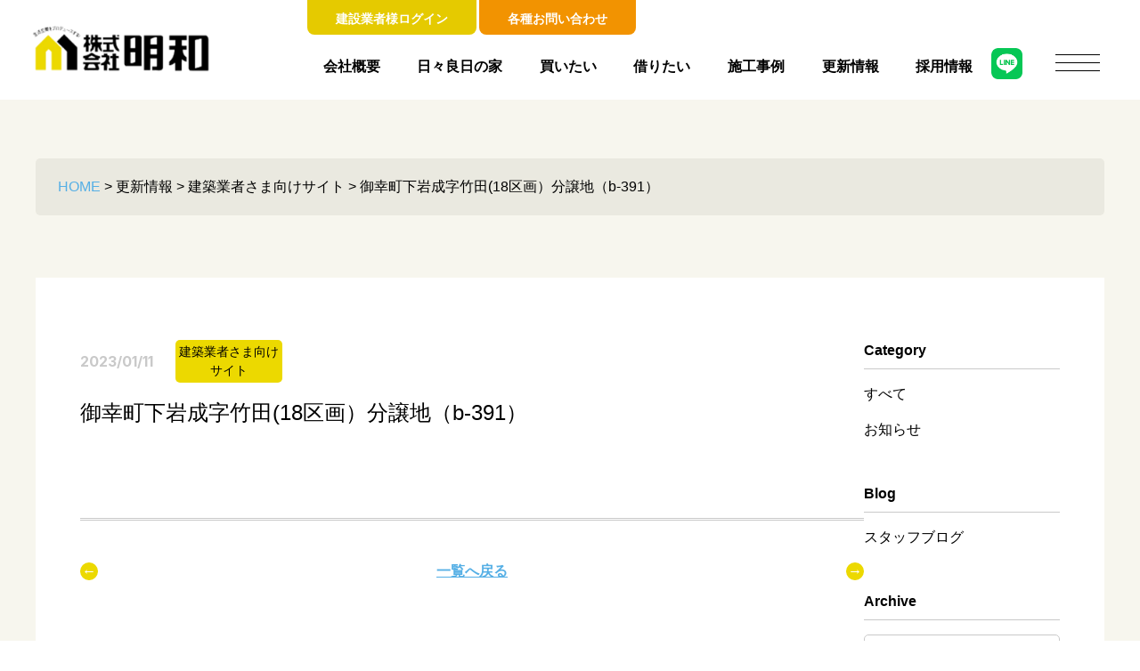

--- FILE ---
content_type: text/html; charset=UTF-8
request_url: https://www.k-meiwa.com/map/4290/
body_size: 10121
content:
<!DOCTYPE html>
<html dir="ltr" lang="ja" prefix="og: https://ogp.me/ns#">
<head>
  <meta charset="UTF-8">
  <meta name="viewport" content="width=device-width, initial-scale=1.0">
  <meta name="format-detection" content="telephone=no">
  <meta http-equiv="X-UA-Compatible" content="ie=edge">
  <link rel="shortcut icon" href="https://www.k-meiwa.com/wp-content/themes/meiwa_theme/assets/images/common/favicon.ico" />
	<!-- Google tag (gtag.js) -->
	<script async src="https://www.googletagmanager.com/gtag/js?id=G-8FCQYX762L"></script>
	<script>
		window.dataLayer = window.dataLayer || [];
		function gtag(){dataLayer.push(arguments);}
		gtag('js', new Date());

		gtag('config', 'G-8FCQYX762L');
	</script>
  <link rel="preconnect" href="https://fonts.googleapis.com">
  <link rel="preconnect" href="https://fonts.gstatic.com" crossorigin>
  <link href="https://fonts.googleapis.com/css2?family=Inter:wght@700&display=swap" rel="stylesheet">
  <link href="https://fonts.googleapis.com/css2?family=Mrs+Saint+Delafield&display=swap" rel="stylesheet">
  <link href="https://fonts.googleapis.com/css2?family=Zen+Kurenaido&display=swap" rel="stylesheet">
  <link href="https://fonts.googleapis.com/css2?family=Noto+Serif+JP:wght@300;400;500;600;700&display=swap" rel="stylesheet">
  <link href="https://fonts.googleapis.com/css2?family=Noto+Sans+JP:wght@300;400;500;600;700&display=swap" rel="stylesheet">
	<!-- Gsap -->
	<script src="https://cdnjs.cloudflare.com/ajax/libs/gsap/3.11.4/gsap.min.js"></script>
  <script src="https://cdnjs.cloudflare.com/ajax/libs/gsap/3.11.4/ScrollTrigger.min.js"></script>
  <title>御幸町下岩成字竹田(18区画）分譲地（b-391） ｜ 株式会社明和｜福山市の不動産・建売住宅「日々良日の家」</title>

		<!-- All in One SEO 4.5.3.1 - aioseo.com -->
		<meta name="robots" content="max-image-preview:large" />
		<link rel="canonical" href="https://www.k-meiwa.com/map/4290/" />
		<meta name="generator" content="All in One SEO (AIOSEO) 4.5.3.1" />
		<meta property="og:locale" content="ja_JP" />
		<meta property="og:site_name" content="株式会社明和｜福山市の不動産・建売住宅「日々良日の家」 |" />
		<meta property="og:type" content="article" />
		<meta property="og:title" content="御幸町下岩成字竹田(18区画）分譲地（b-391） ｜ 株式会社明和｜福山市の不動産・建売住宅「日々良日の家」" />
		<meta property="og:url" content="https://www.k-meiwa.com/map/4290/" />
		<meta property="article:published_time" content="2023-01-11T01:53:45+00:00" />
		<meta property="article:modified_time" content="2023-12-16T02:42:27+00:00" />
		<meta name="twitter:card" content="summary" />
		<meta name="twitter:title" content="御幸町下岩成字竹田(18区画）分譲地（b-391） ｜ 株式会社明和｜福山市の不動産・建売住宅「日々良日の家」" />
		<script type="application/ld+json" class="aioseo-schema">
			{"@context":"https:\/\/schema.org","@graph":[{"@type":"BlogPosting","@id":"https:\/\/www.k-meiwa.com\/map\/4290\/#blogposting","name":"\u5fa1\u5e78\u753a\u4e0b\u5ca9\u6210\u5b57\u7af9\u7530(18\u533a\u753b\uff09\u5206\u8b72\u5730\uff08b-391\uff09 \uff5c \u682a\u5f0f\u4f1a\u793e\u660e\u548c\uff5c\u798f\u5c71\u5e02\u306e\u4e0d\u52d5\u7523\u30fb\u5efa\u58f2\u4f4f\u5b85\u300c\u65e5\u3005\u826f\u65e5\u306e\u5bb6\u300d","headline":"\u5fa1\u5e78\u753a\u4e0b\u5ca9\u6210\u5b57\u7af9\u7530(18\u533a\u753b\uff09\u5206\u8b72\u5730\uff08b-391\uff09","author":{"@id":"https:\/\/www.k-meiwa.com\/author\/meiwa_master\/#author"},"publisher":{"@id":"https:\/\/www.k-meiwa.com\/#organization"},"datePublished":"2023-01-11T10:53:45+09:00","dateModified":"2023-12-16T11:42:27+09:00","inLanguage":"ja","mainEntityOfPage":{"@id":"https:\/\/www.k-meiwa.com\/map\/4290\/#webpage"},"isPartOf":{"@id":"https:\/\/www.k-meiwa.com\/map\/4290\/#webpage"},"articleSection":"\u5efa\u7bc9\u696d\u8005\u3055\u307e\u5411\u3051\u30b5\u30a4\u30c8"},{"@type":"BreadcrumbList","@id":"https:\/\/www.k-meiwa.com\/map\/4290\/#breadcrumblist","itemListElement":[{"@type":"ListItem","@id":"https:\/\/www.k-meiwa.com\/#listItem","position":1,"name":"\u5bb6","item":"https:\/\/www.k-meiwa.com\/","nextItem":"https:\/\/www.k-meiwa.com\/category\/map\/#listItem"},{"@type":"ListItem","@id":"https:\/\/www.k-meiwa.com\/category\/map\/#listItem","position":2,"name":"\u5efa\u7bc9\u696d\u8005\u3055\u307e\u5411\u3051\u30b5\u30a4\u30c8","previousItem":"https:\/\/www.k-meiwa.com\/#listItem"}]},{"@type":"Organization","@id":"https:\/\/www.k-meiwa.com\/#organization","name":"\u660e\u548c","url":"https:\/\/www.k-meiwa.com\/"},{"@type":"Person","@id":"https:\/\/www.k-meiwa.com\/author\/meiwa_master\/#author","url":"https:\/\/www.k-meiwa.com\/author\/meiwa_master\/","name":"meiwa_master","image":{"@type":"ImageObject","@id":"https:\/\/www.k-meiwa.com\/map\/4290\/#authorImage","url":"https:\/\/secure.gravatar.com\/avatar\/809bdbc07d5efb7a91b5a4e35d805cb86320aad7707df9be5eb19e09505db309?s=96&d=mm&r=g","width":96,"height":96,"caption":"meiwa_master"}},{"@type":"WebPage","@id":"https:\/\/www.k-meiwa.com\/map\/4290\/#webpage","url":"https:\/\/www.k-meiwa.com\/map\/4290\/","name":"\u5fa1\u5e78\u753a\u4e0b\u5ca9\u6210\u5b57\u7af9\u7530(18\u533a\u753b\uff09\u5206\u8b72\u5730\uff08b-391\uff09 \uff5c \u682a\u5f0f\u4f1a\u793e\u660e\u548c\uff5c\u798f\u5c71\u5e02\u306e\u4e0d\u52d5\u7523\u30fb\u5efa\u58f2\u4f4f\u5b85\u300c\u65e5\u3005\u826f\u65e5\u306e\u5bb6\u300d","inLanguage":"ja","isPartOf":{"@id":"https:\/\/www.k-meiwa.com\/#website"},"breadcrumb":{"@id":"https:\/\/www.k-meiwa.com\/map\/4290\/#breadcrumblist"},"author":{"@id":"https:\/\/www.k-meiwa.com\/author\/meiwa_master\/#author"},"creator":{"@id":"https:\/\/www.k-meiwa.com\/author\/meiwa_master\/#author"},"datePublished":"2023-01-11T10:53:45+09:00","dateModified":"2023-12-16T11:42:27+09:00"},{"@type":"WebSite","@id":"https:\/\/www.k-meiwa.com\/#website","url":"https:\/\/www.k-meiwa.com\/","name":"\u682a\u5f0f\u4f1a\u793e\u660e\u548c","inLanguage":"ja","publisher":{"@id":"https:\/\/www.k-meiwa.com\/#organization"}}]}
		</script>
		<!-- All in One SEO -->

<link rel="alternate" type="application/rss+xml" title="株式会社明和｜福山市の不動産・建売住宅「日々良日の家」 &raquo; フィード" href="https://www.k-meiwa.com/feed/" />
<link rel="alternate" type="application/rss+xml" title="株式会社明和｜福山市の不動産・建売住宅「日々良日の家」 &raquo; コメントフィード" href="https://www.k-meiwa.com/comments/feed/" />
<link rel="alternate" type="application/rss+xml" title="株式会社明和｜福山市の不動産・建売住宅「日々良日の家」 &raquo; 御幸町下岩成字竹田(18区画）分譲地（b-391） のコメントのフィード" href="https://www.k-meiwa.com/map/4290/feed/" />
<link rel="alternate" title="oEmbed (JSON)" type="application/json+oembed" href="https://www.k-meiwa.com/wp-json/oembed/1.0/embed?url=https%3A%2F%2Fwww.k-meiwa.com%2Fmap%2F4290%2F" />
<link rel="alternate" title="oEmbed (XML)" type="text/xml+oembed" href="https://www.k-meiwa.com/wp-json/oembed/1.0/embed?url=https%3A%2F%2Fwww.k-meiwa.com%2Fmap%2F4290%2F&#038;format=xml" />
		<!-- This site uses the Google Analytics by MonsterInsights plugin v8.23.1 - Using Analytics tracking - https://www.monsterinsights.com/ -->
		<!-- Note: MonsterInsights is not currently configured on this site. The site owner needs to authenticate with Google Analytics in the MonsterInsights settings panel. -->
					<!-- No tracking code set -->
				<!-- / Google Analytics by MonsterInsights -->
		<style id='wp-img-auto-sizes-contain-inline-css' type='text/css'>
img:is([sizes=auto i],[sizes^="auto," i]){contain-intrinsic-size:3000px 1500px}
/*# sourceURL=wp-img-auto-sizes-contain-inline-css */
</style>
<link rel='stylesheet' id='sbi_styles-css' href='https://www.k-meiwa.com/wp-content/plugins/instagram-feed/css/sbi-styles.min.css?ver=6.6.1' type='text/css' media='all' />
<style id='wp-emoji-styles-inline-css' type='text/css'>

	img.wp-smiley, img.emoji {
		display: inline !important;
		border: none !important;
		box-shadow: none !important;
		height: 1em !important;
		width: 1em !important;
		margin: 0 0.07em !important;
		vertical-align: -0.1em !important;
		background: none !important;
		padding: 0 !important;
	}
/*# sourceURL=wp-emoji-styles-inline-css */
</style>
<style id='wp-block-library-inline-css' type='text/css'>
:root{--wp-block-synced-color:#7a00df;--wp-block-synced-color--rgb:122,0,223;--wp-bound-block-color:var(--wp-block-synced-color);--wp-editor-canvas-background:#ddd;--wp-admin-theme-color:#007cba;--wp-admin-theme-color--rgb:0,124,186;--wp-admin-theme-color-darker-10:#006ba1;--wp-admin-theme-color-darker-10--rgb:0,107,160.5;--wp-admin-theme-color-darker-20:#005a87;--wp-admin-theme-color-darker-20--rgb:0,90,135;--wp-admin-border-width-focus:2px}@media (min-resolution:192dpi){:root{--wp-admin-border-width-focus:1.5px}}.wp-element-button{cursor:pointer}:root .has-very-light-gray-background-color{background-color:#eee}:root .has-very-dark-gray-background-color{background-color:#313131}:root .has-very-light-gray-color{color:#eee}:root .has-very-dark-gray-color{color:#313131}:root .has-vivid-green-cyan-to-vivid-cyan-blue-gradient-background{background:linear-gradient(135deg,#00d084,#0693e3)}:root .has-purple-crush-gradient-background{background:linear-gradient(135deg,#34e2e4,#4721fb 50%,#ab1dfe)}:root .has-hazy-dawn-gradient-background{background:linear-gradient(135deg,#faaca8,#dad0ec)}:root .has-subdued-olive-gradient-background{background:linear-gradient(135deg,#fafae1,#67a671)}:root .has-atomic-cream-gradient-background{background:linear-gradient(135deg,#fdd79a,#004a59)}:root .has-nightshade-gradient-background{background:linear-gradient(135deg,#330968,#31cdcf)}:root .has-midnight-gradient-background{background:linear-gradient(135deg,#020381,#2874fc)}:root{--wp--preset--font-size--normal:16px;--wp--preset--font-size--huge:42px}.has-regular-font-size{font-size:1em}.has-larger-font-size{font-size:2.625em}.has-normal-font-size{font-size:var(--wp--preset--font-size--normal)}.has-huge-font-size{font-size:var(--wp--preset--font-size--huge)}.has-text-align-center{text-align:center}.has-text-align-left{text-align:left}.has-text-align-right{text-align:right}.has-fit-text{white-space:nowrap!important}#end-resizable-editor-section{display:none}.aligncenter{clear:both}.items-justified-left{justify-content:flex-start}.items-justified-center{justify-content:center}.items-justified-right{justify-content:flex-end}.items-justified-space-between{justify-content:space-between}.screen-reader-text{border:0;clip-path:inset(50%);height:1px;margin:-1px;overflow:hidden;padding:0;position:absolute;width:1px;word-wrap:normal!important}.screen-reader-text:focus{background-color:#ddd;clip-path:none;color:#444;display:block;font-size:1em;height:auto;left:5px;line-height:normal;padding:15px 23px 14px;text-decoration:none;top:5px;width:auto;z-index:100000}html :where(.has-border-color){border-style:solid}html :where([style*=border-top-color]){border-top-style:solid}html :where([style*=border-right-color]){border-right-style:solid}html :where([style*=border-bottom-color]){border-bottom-style:solid}html :where([style*=border-left-color]){border-left-style:solid}html :where([style*=border-width]){border-style:solid}html :where([style*=border-top-width]){border-top-style:solid}html :where([style*=border-right-width]){border-right-style:solid}html :where([style*=border-bottom-width]){border-bottom-style:solid}html :where([style*=border-left-width]){border-left-style:solid}html :where(img[class*=wp-image-]){height:auto;max-width:100%}:where(figure){margin:0 0 1em}html :where(.is-position-sticky){--wp-admin--admin-bar--position-offset:var(--wp-admin--admin-bar--height,0px)}@media screen and (max-width:600px){html :where(.is-position-sticky){--wp-admin--admin-bar--position-offset:0px}}

/*# sourceURL=wp-block-library-inline-css */
</style><style id='global-styles-inline-css' type='text/css'>
:root{--wp--preset--aspect-ratio--square: 1;--wp--preset--aspect-ratio--4-3: 4/3;--wp--preset--aspect-ratio--3-4: 3/4;--wp--preset--aspect-ratio--3-2: 3/2;--wp--preset--aspect-ratio--2-3: 2/3;--wp--preset--aspect-ratio--16-9: 16/9;--wp--preset--aspect-ratio--9-16: 9/16;--wp--preset--color--black: #000000;--wp--preset--color--cyan-bluish-gray: #abb8c3;--wp--preset--color--white: #ffffff;--wp--preset--color--pale-pink: #f78da7;--wp--preset--color--vivid-red: #cf2e2e;--wp--preset--color--luminous-vivid-orange: #ff6900;--wp--preset--color--luminous-vivid-amber: #fcb900;--wp--preset--color--light-green-cyan: #7bdcb5;--wp--preset--color--vivid-green-cyan: #00d084;--wp--preset--color--pale-cyan-blue: #8ed1fc;--wp--preset--color--vivid-cyan-blue: #0693e3;--wp--preset--color--vivid-purple: #9b51e0;--wp--preset--gradient--vivid-cyan-blue-to-vivid-purple: linear-gradient(135deg,rgb(6,147,227) 0%,rgb(155,81,224) 100%);--wp--preset--gradient--light-green-cyan-to-vivid-green-cyan: linear-gradient(135deg,rgb(122,220,180) 0%,rgb(0,208,130) 100%);--wp--preset--gradient--luminous-vivid-amber-to-luminous-vivid-orange: linear-gradient(135deg,rgb(252,185,0) 0%,rgb(255,105,0) 100%);--wp--preset--gradient--luminous-vivid-orange-to-vivid-red: linear-gradient(135deg,rgb(255,105,0) 0%,rgb(207,46,46) 100%);--wp--preset--gradient--very-light-gray-to-cyan-bluish-gray: linear-gradient(135deg,rgb(238,238,238) 0%,rgb(169,184,195) 100%);--wp--preset--gradient--cool-to-warm-spectrum: linear-gradient(135deg,rgb(74,234,220) 0%,rgb(151,120,209) 20%,rgb(207,42,186) 40%,rgb(238,44,130) 60%,rgb(251,105,98) 80%,rgb(254,248,76) 100%);--wp--preset--gradient--blush-light-purple: linear-gradient(135deg,rgb(255,206,236) 0%,rgb(152,150,240) 100%);--wp--preset--gradient--blush-bordeaux: linear-gradient(135deg,rgb(254,205,165) 0%,rgb(254,45,45) 50%,rgb(107,0,62) 100%);--wp--preset--gradient--luminous-dusk: linear-gradient(135deg,rgb(255,203,112) 0%,rgb(199,81,192) 50%,rgb(65,88,208) 100%);--wp--preset--gradient--pale-ocean: linear-gradient(135deg,rgb(255,245,203) 0%,rgb(182,227,212) 50%,rgb(51,167,181) 100%);--wp--preset--gradient--electric-grass: linear-gradient(135deg,rgb(202,248,128) 0%,rgb(113,206,126) 100%);--wp--preset--gradient--midnight: linear-gradient(135deg,rgb(2,3,129) 0%,rgb(40,116,252) 100%);--wp--preset--font-size--small: 13px;--wp--preset--font-size--medium: 20px;--wp--preset--font-size--large: 36px;--wp--preset--font-size--x-large: 42px;--wp--preset--spacing--20: 0.44rem;--wp--preset--spacing--30: 0.67rem;--wp--preset--spacing--40: 1rem;--wp--preset--spacing--50: 1.5rem;--wp--preset--spacing--60: 2.25rem;--wp--preset--spacing--70: 3.38rem;--wp--preset--spacing--80: 5.06rem;--wp--preset--shadow--natural: 6px 6px 9px rgba(0, 0, 0, 0.2);--wp--preset--shadow--deep: 12px 12px 50px rgba(0, 0, 0, 0.4);--wp--preset--shadow--sharp: 6px 6px 0px rgba(0, 0, 0, 0.2);--wp--preset--shadow--outlined: 6px 6px 0px -3px rgb(255, 255, 255), 6px 6px rgb(0, 0, 0);--wp--preset--shadow--crisp: 6px 6px 0px rgb(0, 0, 0);}:where(.is-layout-flex){gap: 0.5em;}:where(.is-layout-grid){gap: 0.5em;}body .is-layout-flex{display: flex;}.is-layout-flex{flex-wrap: wrap;align-items: center;}.is-layout-flex > :is(*, div){margin: 0;}body .is-layout-grid{display: grid;}.is-layout-grid > :is(*, div){margin: 0;}:where(.wp-block-columns.is-layout-flex){gap: 2em;}:where(.wp-block-columns.is-layout-grid){gap: 2em;}:where(.wp-block-post-template.is-layout-flex){gap: 1.25em;}:where(.wp-block-post-template.is-layout-grid){gap: 1.25em;}.has-black-color{color: var(--wp--preset--color--black) !important;}.has-cyan-bluish-gray-color{color: var(--wp--preset--color--cyan-bluish-gray) !important;}.has-white-color{color: var(--wp--preset--color--white) !important;}.has-pale-pink-color{color: var(--wp--preset--color--pale-pink) !important;}.has-vivid-red-color{color: var(--wp--preset--color--vivid-red) !important;}.has-luminous-vivid-orange-color{color: var(--wp--preset--color--luminous-vivid-orange) !important;}.has-luminous-vivid-amber-color{color: var(--wp--preset--color--luminous-vivid-amber) !important;}.has-light-green-cyan-color{color: var(--wp--preset--color--light-green-cyan) !important;}.has-vivid-green-cyan-color{color: var(--wp--preset--color--vivid-green-cyan) !important;}.has-pale-cyan-blue-color{color: var(--wp--preset--color--pale-cyan-blue) !important;}.has-vivid-cyan-blue-color{color: var(--wp--preset--color--vivid-cyan-blue) !important;}.has-vivid-purple-color{color: var(--wp--preset--color--vivid-purple) !important;}.has-black-background-color{background-color: var(--wp--preset--color--black) !important;}.has-cyan-bluish-gray-background-color{background-color: var(--wp--preset--color--cyan-bluish-gray) !important;}.has-white-background-color{background-color: var(--wp--preset--color--white) !important;}.has-pale-pink-background-color{background-color: var(--wp--preset--color--pale-pink) !important;}.has-vivid-red-background-color{background-color: var(--wp--preset--color--vivid-red) !important;}.has-luminous-vivid-orange-background-color{background-color: var(--wp--preset--color--luminous-vivid-orange) !important;}.has-luminous-vivid-amber-background-color{background-color: var(--wp--preset--color--luminous-vivid-amber) !important;}.has-light-green-cyan-background-color{background-color: var(--wp--preset--color--light-green-cyan) !important;}.has-vivid-green-cyan-background-color{background-color: var(--wp--preset--color--vivid-green-cyan) !important;}.has-pale-cyan-blue-background-color{background-color: var(--wp--preset--color--pale-cyan-blue) !important;}.has-vivid-cyan-blue-background-color{background-color: var(--wp--preset--color--vivid-cyan-blue) !important;}.has-vivid-purple-background-color{background-color: var(--wp--preset--color--vivid-purple) !important;}.has-black-border-color{border-color: var(--wp--preset--color--black) !important;}.has-cyan-bluish-gray-border-color{border-color: var(--wp--preset--color--cyan-bluish-gray) !important;}.has-white-border-color{border-color: var(--wp--preset--color--white) !important;}.has-pale-pink-border-color{border-color: var(--wp--preset--color--pale-pink) !important;}.has-vivid-red-border-color{border-color: var(--wp--preset--color--vivid-red) !important;}.has-luminous-vivid-orange-border-color{border-color: var(--wp--preset--color--luminous-vivid-orange) !important;}.has-luminous-vivid-amber-border-color{border-color: var(--wp--preset--color--luminous-vivid-amber) !important;}.has-light-green-cyan-border-color{border-color: var(--wp--preset--color--light-green-cyan) !important;}.has-vivid-green-cyan-border-color{border-color: var(--wp--preset--color--vivid-green-cyan) !important;}.has-pale-cyan-blue-border-color{border-color: var(--wp--preset--color--pale-cyan-blue) !important;}.has-vivid-cyan-blue-border-color{border-color: var(--wp--preset--color--vivid-cyan-blue) !important;}.has-vivid-purple-border-color{border-color: var(--wp--preset--color--vivid-purple) !important;}.has-vivid-cyan-blue-to-vivid-purple-gradient-background{background: var(--wp--preset--gradient--vivid-cyan-blue-to-vivid-purple) !important;}.has-light-green-cyan-to-vivid-green-cyan-gradient-background{background: var(--wp--preset--gradient--light-green-cyan-to-vivid-green-cyan) !important;}.has-luminous-vivid-amber-to-luminous-vivid-orange-gradient-background{background: var(--wp--preset--gradient--luminous-vivid-amber-to-luminous-vivid-orange) !important;}.has-luminous-vivid-orange-to-vivid-red-gradient-background{background: var(--wp--preset--gradient--luminous-vivid-orange-to-vivid-red) !important;}.has-very-light-gray-to-cyan-bluish-gray-gradient-background{background: var(--wp--preset--gradient--very-light-gray-to-cyan-bluish-gray) !important;}.has-cool-to-warm-spectrum-gradient-background{background: var(--wp--preset--gradient--cool-to-warm-spectrum) !important;}.has-blush-light-purple-gradient-background{background: var(--wp--preset--gradient--blush-light-purple) !important;}.has-blush-bordeaux-gradient-background{background: var(--wp--preset--gradient--blush-bordeaux) !important;}.has-luminous-dusk-gradient-background{background: var(--wp--preset--gradient--luminous-dusk) !important;}.has-pale-ocean-gradient-background{background: var(--wp--preset--gradient--pale-ocean) !important;}.has-electric-grass-gradient-background{background: var(--wp--preset--gradient--electric-grass) !important;}.has-midnight-gradient-background{background: var(--wp--preset--gradient--midnight) !important;}.has-small-font-size{font-size: var(--wp--preset--font-size--small) !important;}.has-medium-font-size{font-size: var(--wp--preset--font-size--medium) !important;}.has-large-font-size{font-size: var(--wp--preset--font-size--large) !important;}.has-x-large-font-size{font-size: var(--wp--preset--font-size--x-large) !important;}
/*# sourceURL=global-styles-inline-css */
</style>

<style id='classic-theme-styles-inline-css' type='text/css'>
/*! This file is auto-generated */
.wp-block-button__link{color:#fff;background-color:#32373c;border-radius:9999px;box-shadow:none;text-decoration:none;padding:calc(.667em + 2px) calc(1.333em + 2px);font-size:1.125em}.wp-block-file__button{background:#32373c;color:#fff;text-decoration:none}
/*# sourceURL=/wp-includes/css/classic-themes.min.css */
</style>
<link rel='stylesheet' id='splideCss-css' href='https://www.k-meiwa.com/wp-content/themes/meiwa_theme/assets/css-escape/splide-core.min.css?ver=all' type='text/css' media='all' />
<link rel='stylesheet' id='my-css' href='https://www.k-meiwa.com/wp-content/themes/meiwa_theme/assets/css/style.css?ver=1.0.1' type='text/css' media='all' />
<script type="text/javascript" src="https://www.k-meiwa.com/wp-includes/js/jquery/jquery.min.js?ver=3.7.1" id="jquery-core-js"></script>
<script type="text/javascript" src="https://www.k-meiwa.com/wp-includes/js/jquery/jquery-migrate.min.js?ver=3.4.1" id="jquery-migrate-js"></script>
<script type="text/javascript" src="https://www.k-meiwa.com/wp-content/themes/meiwa_theme/js/script.js?ver=1" id="my-js"></script>
<script type="text/javascript" src="https://www.k-meiwa.com/wp-content/themes/meiwa_theme/js/components.js?ver=1" id="mycomponents-js"></script>
<script type="text/javascript" src="https://www.k-meiwa.com/wp-content/themes/meiwa_theme/js/splide.min.js?ver=1" id="mysplide-js"></script>
<script type="text/javascript" src="https://www.k-meiwa.com/wp-content/themes/meiwa_theme/js/splide-extension-auto-scroll.min.js?ver=1" id="mysplideScroll-js"></script>
<link rel="https://api.w.org/" href="https://www.k-meiwa.com/wp-json/" /><link rel="alternate" title="JSON" type="application/json" href="https://www.k-meiwa.com/wp-json/wp/v2/posts/4290" /><link rel="EditURI" type="application/rsd+xml" title="RSD" href="https://www.k-meiwa.com/xmlrpc.php?rsd" />
<meta name="generator" content="WordPress 6.9" />
<link rel='shortlink' href='https://www.k-meiwa.com/?p=4290' />
</head>
<body class="wp-singular post-template-default single single-post postid-4290 single-format-standard wp-theme-meiwa_theme" id="index" class="top">
<div id="l-wrapper">
    <header class="">
    <div id="l-header">
  <div class="l-header_inr">
    <h1 class="l-logo"><a href="https://www.k-meiwa.com/"><img src="https://www.k-meiwa.com/wp-content/themes/meiwa_theme/assets/images/main_logo.png" alt="株式会社 明和" /></a></h1>
    <nav>
    <div class="l-gnav_pc">
      <div class="l-gnav_link">
        <div class="l-gnav_login"><a href="https://www.k-meiwa.com/member-login/">建設業者様ログイン</a></div>
        <div class="l-gnav_ct"><a href="https://www.k-meiwa.com/contact/">各種お問い合わせ</a></div>
      </div>
      <div class="l-gnav">
        <ul class="l-gnav_menu">
          <li><a href="https://www.k-meiwa.com/about/">会社概要</a></li>
					<li><a href="https://www.k-meiwa.com/brand/">日々良日の家</a></li>
          <li><a href="https://www.k-meiwa.com/buy/">買いたい</a></li>
          <li><a href="https://www.k-meiwa.com/rent/">借りたい</a></li>
          <li><a href="https://www.k-meiwa.com/works/">施工事例</a></li>
          <li><a href="https://www.k-meiwa.com/info/">更新情報</a></li>
          <li><a href="https://www.k-meiwa.com/recruit/">採用情報</a></li>
        </ul>
        <div class="l-gnav_sns"><a href="https://page.line.me/708fokyh" target="_blank" rel="noopener noreferrer"><img src="https://www.k-meiwa.com/wp-content/themes/meiwa_theme/assets/images/h_line.png" alt="LINE" /></a></div>
      </div><!-- l-gnav -->
    </div>

    <div class="p-header__icon-wrap">
      <button class="p-header__hamburger c-hamburger js-hamburger" id="MenuButton">
        <span></span>
        <span></span>
        <span></span>
      </button>
      <!-- ドロワーメニュー -->
<div class="p-drawer js-drawer">
        
  <div class="p-drawer__wrap">
    <div class="p-drawer__logo">
      <a href="https://www.k-meiwa.com/"><img src="https://www.k-meiwa.com/wp-content/themes/meiwa_theme/assets/images/main_logo.png" alt="株式会社 明和" /></a>
    </div>
    <div class="p-drawer__img">
      <img src="https://www.k-meiwa.com/wp-content/themes/meiwa_theme/assets/images/tp_about_omoi_3.jpg" alt="株式会社 明和" />
    </div>
    <div class="p-drawer__navigation">
    <div class="p-drawer__navigation-wrap">
      <ul class="p-drawer__navigation-items">
        <li class="p-drawer__navigation-item"><a href="https://www.k-meiwa.com/"><span class="p-spmenu_link_ttlen">TOP</span><p class="p-spmenu_link_ttl">トップページ</p></a></li>
        <li class="p-drawer__navigation-item"><a href="https://www.k-meiwa.com/about/"><span class="p-spmenu_link_ttlen">COMPANY</span><p class="p-spmenu_link_ttl">会社概要</p></a></li>
				<li class="p-drawer__navigation-item"><a href="https://www.k-meiwa.com/brand/"><span class="p-spmenu_link_ttlen">BRAND</span><p class="p-spmenu_link_ttl">日々良日</p></a></li>
        <li class="p-drawer__navigation-item"><a href="https://www.k-meiwa.com/works/"><span class="p-spmenu_link_ttlen">WORKS</span><p class="p-spmenu_link_ttl">施工事例</p></a></li>
        <li class="p-drawer__navigation-item">
          <div class="p-spmenu_link">
            <p class="p-spmenu_link_ttlen">BUY</p>
            <p class="p-spmenu_link_ttl"><a href="https://www.k-meiwa.com/buy/">買いたい</a></p>
            <ul class="p-spmenu_link_list">
              <li><a href="https://www.k-meiwa.com/buy/">物件検索</a></li>
              <li><a href="https://www.k-meiwa.com/buy/buy-list/?kind%5B%5D=建売住宅">建売住宅</a></li>
              <li><a href="https://www.k-meiwa.com/buy/buy-list/?kind%5B%5D=中古住宅">中古住宅</a></li>
              <li><a href="https://www.k-meiwa.com/category/buy-land/">土地</a></li>
              <!-- <li><a href="https://www.k-meiwa.com/">分譲地</a></li> -->
            </ul>
          </div>
        </li>
        <li class="p-drawer__navigation-item">
          <div class="p-spmenu_link">
            <p class="p-spmenu_link_ttlen">RENTAL</p>
            <p class="p-spmenu_link_ttl"><a href="https://www.k-meiwa.com/rent/">借りたい</a></p>
            <ul class="p-spmenu_link_list">
              <li><a href="https://www.k-meiwa.com/rent/">物件検索</a></li>
              <li><a href="https://www.k-meiwa.com/rent/rent-list/?kind%5B%5D=アパート">アパート</a></li>
							<li><a href="https://www.k-meiwa.com/rent/rent-list/?kind%5B%5D=マンション">マンション</a></li>
							<li><a href="https://www.k-meiwa.com/rent/rent-list/?kind%5B%5D=一戸建て">一戸建て</a></li>
							<li><a href="https://www.k-meiwa.com/rent/rent-list/?kind%5B%5D=土地">土地</a></li>
							<li><a href="https://www.k-meiwa.com/rent/rent-list/?kind%5B%5D=店舗・事務所">店舗・事務所</a></li>
							<li><a href="https://www.k-meiwa.com/rent/rent-list/?kind%5B%5D=貸駐車場">貸駐車場</a></li>
            </ul>
          </div>
        </li>
        <li class="p-drawer__navigation-item">
          <div class="p-spmenu_link">
            <p class="p-spmenu_link_ttlen">SELL</p>
            <p class="p-spmenu_link_ttl"><a href="https://www.k-meiwa.com/sell/">売りたい</a></p>
            <ul class="p-spmenu_link_list">
              <li><a href="https://www.k-meiwa.com/sell/">査定・売却の流れ</a></li>
              <li><a href="https://www.k-meiwa.com/contactsell/">売却査定フォーム</a></li>
            </ul>
          </div>
        </li>
        <li class="p-drawer__navigation-item"><a href="https://www.k-meiwa.com/recruit/"><span class="p-spmenu_link_ttlen">RECRUIT</span><p class="p-spmenu_link_ttl">採用情報</p></a></li>
        <li class="p-drawer__navigation-item"><a href="https://www.k-meiwa.com/category/news/"><span class="p-spmenu_link_ttlen">NEWS</span><p class="p-spmenu_link_ttl">お知らせ</p></a></li>
        <li class="p-drawer__navigation-item"><a href="https://www.k-meiwa.com/category/blog/"><span class="p-spmenu_link_ttlen">BLOG</span><p class="p-spmenu_link_ttl">スタッフブログ</p></a></li>
				<li class="p-drawer__navigation-item"><a href="https://www.k-meiwa.com/member-login/"><span class="p-spmenu_link_ttlen">MEMBER</span><p class="p-spmenu_link_ttl">建築業者様向け</p></a></li>
        <li class="p-drawer__navigation-item"><a href="https://www.k-meiwa.com/contact/"><span class="p-spmenu_link_ttlen">CONTACT</span><p class="p-spmenu_link_ttl">お問い合わせ</p></a></li>
      </ul>
      <ul class="p-drawer__navigation-items--bottom sp_sns_icn">
        <li class="p-drawer__navigation-item--bottom"><a href="https://www.facebook.com/p/%E6%A0%AA%E5%BC%8F%E4%BC%9A%E7%A4%BE-%E6%98%8E%E5%92%8C-100049531183954/?locale=ja_JP" target="_blank"><img src="https://www.k-meiwa.com/wp-content/themes/meiwa_theme/assets/images/f_fb.png" alt="facebook" /></a></li>
        <li class="p-drawer__navigation-item--bottom"><a href="https://www.instagram.com/meiwa9620801/" target="_blank"><img src="https://www.k-meiwa.com/wp-content/themes/meiwa_theme/assets/images/f_insta.png" alt="INSTAGRAM" /></a></li>
        <li class="p-drawer__navigation-item--bottom"><a href="https://page.line.me/708fokyh" target="_blank"><img src="https://www.k-meiwa.com/wp-content/themes/meiwa_theme/assets/images/f_line.png" alt="LINE" /></a></li>
        <li class="p-drawer__navigation-item--bottom"><a href="https://www.tiktok.com/@meiwa9620801_official" target="_blank"><img src="https://www.k-meiwa.com/wp-content/themes/meiwa_theme/assets/images/f_tiktok.png" alt="tiktok" /></a></li>
      </ul>
    </div>
    </div>
  </div>
  
</div>    </div>
    </nav>
  </div>
</div><!--header-->  </header>
  
<div class="c-breadclumb__wrap">
  <div class="c-breadclumb --other">
  <p>
          <!-- Breadcrumb NavXT 7.2.0 -->
<span property="itemListElement" typeof="ListItem"><a property="item" typeof="WebPage" title="Go to 株式会社明和｜福山市の不動産・建売住宅「日々良日の家」." href="https://www.k-meiwa.com" class="home" ><span property="name">HOME</span></a><meta property="position" content="1"></span> &gt; <span property="itemListElement" typeof="ListItem"><a property="item" typeof="WebPage" title="更新情報へ移動する" href="https://www.k-meiwa.com/info/" class="post-root post post-post" ><span property="name">更新情報</span></a><meta property="position" content="2"></span> &gt; <span property="itemListElement" typeof="ListItem"><a property="item" typeof="WebPage" title="Go to the 建築業者さま向けサイト カテゴリー archives." href="https://www.k-meiwa.com/category/map/" class="taxonomy category" ><span property="name">建築業者さま向けサイト</span></a><meta property="position" content="3"></span> &gt; <span property="itemListElement" typeof="ListItem"><span property="name" class="post post-post current-item">御幸町下岩成字竹田(18区画）分譲地（b-391）</span><meta property="url" content="https://www.k-meiwa.com/map/4290/"><meta property="position" content="4"></span>        </p>
  </div>
</div>

<div class="p-news">
  <div class="p-news__wrap">
    <div class="p-news__container l-inner">
      <div class="p-news__content">
        <div class="p-news__main">
          <div class="p-news__dataLabel">
            <div class="p-news__data"><time datetime="2023.01.11">2023/01/11</time></div>
            <div class="p-news__label">
                                          建築業者さま向けサイト            </div>
          </div>
          <h2>御幸町下岩成字竹田(18区画）分譲地（b-391）</h2>
          					<div class="p-main__pagenation">
														
							<div class="p-main__pagenation-left">
																	<a href="https://www.k-meiwa.com/map/3710/"></a>
															</div>						

							<div class="p-main__pagenation-center">
								<a href="https://www.k-meiwa.com/info/">一覧へ戻る</a>
							</div>

														
							<div class="p-main__pagenation-right">
																	<a href="https://www.k-meiwa.com/map/4815/"></a>
															</div>							
					</div>
					
        </div>
				<div class="p-newsList__side">
	<div class="p-newsList__side-head">Category</div>
	<ul>
		<li><a href="https://www.k-meiwa.com/info/">すべて</a></li>
			<li><a href="https://www.k-meiwa.com/category/news/">お知らせ</a></li>	</ul>
	<div class="p-newsList__side-head">Blog</div>
	<ul>
		<li><a href="https://www.k-meiwa.com/category/blog/">スタッフブログ</a></li>
	</ul>
	<div class="p-newsList__side-head">Archive</div>
	<div class="p-newsList__side-archive">
		<!-- <label for="archive-dropdown">アーカイブを選択</label> -->
		<select id="archive-dropdown" name="archive-dropdown" onchange="document.location.href=this.options[this.selectedIndex].value;">
			<option value="">年を選択</option>
				<option value='https://www.k-meiwa.com/date/2025/'> 2025 </option>
	<option value='https://www.k-meiwa.com/date/2024/'> 2024 </option>
	<option value='https://www.k-meiwa.com/date/2023/'> 2023 </option>
	<option value='https://www.k-meiwa.com/date/2022/'> 2022 </option>
		</select>
	</div>
</div>      </div>
    </div>
  </div>
</div>

<div class="c-fct">
  <div class="c-fct__inr">
    <dl class="">
      <dt>
        <h3 class="c-fct_ttl"><span>CONTACT</span>住宅のご相談は、<br>お気軽に住まいの明和へ！</h3>
        <p class="c-fct_ttl_txt">お問い合わせはWebフォーム、<br>またはお電話にてお気軽にご連絡ください。</p>
      </dt>
      <div class="c-fct_inr_sub">
      <dd>
        <h4 class="c-fct_ttl_sub">フォームから</h4>
        <p>メールフォームでの<br>お問い合わせはこちらから</p>
        <div class="p-tp_btnwh mt20"><a href="https://www.k-meiwa.com/contact/">お問い合わせはこちら</a></div>
      </dd>
      <dd>
        <h4 class="c-fct_ttl_sub --line">LINE公式から</h4>
        <p>LINEアカウントからの<br>お問い合わせはこちらから</p>
        <div class="p-tp_btnwh --green"><a href="https://page.line.me/708fokyh" target="_blunk">明和LINE公式はこちら</a></div>
      </dd>
      <dd>
        <h4 class="c-fct_ttl_sub">お電話から</h4>
        <p class="c-fct_tel"><a href="tel:084-962-0801">084-962-0801</a></p>
        <p class="c-fct_teltime">受付時間：9：00～17：00<br>定休日：お盆・年末年始・GW</p>
      </dd>
      </div>
    </dl>
  </div><!--fct_inr-->
</div><!--fct-->

  <footer>
      <div id="l-footer">
        <div class="l-footer_inr">
          <div class="l-footer_link">
            <ul class="l-footer_link_list">
              <li>
                <div class="">
                  <p class="l-footer_link_list_ttl"><a href="https://www.k-meiwa.com/">トップページ</a></p>
                  <ul class="">
                    <li><a href="https://www.k-meiwa.com/about/">会社概要</a></li>
                    <li><a href="https://www.k-meiwa.com/works/">施工事例</a></li>
                    <li><a href="https://www.k-meiwa.com/recruit/">採用情報</a></li>
                    <li><a href="https://www.k-meiwa.com/info/">お知らせ</a></li>
                    <li><a href="https://www.k-meiwa.com/category/blog/">スタッフブログ</a></li>
                  </ul>
                </div>
              </li>
              <li>
                <div class="">
                  <p class="l-footer_link_list_ttl">買いたい</p>
                  <ul class="">
                    <li><a href="https://www.k-meiwa.com/buy/">物件検索</a></li>
                    <li><a href="https://www.k-meiwa.com/buy/buy-list/?kind%5B%5D=建売住宅">建売住宅</a></li>
                    <li><a href="https://www.k-meiwa.com/buy/buy-list/?kind%5B%5D=中古住宅">中古住宅</a></li>
                    <li><a href="https://www.k-meiwa.com/category/buy-land/">土地</a></li>
										<li><a href="https://www.k-meiwa.com/buy/buy-list/?kind%5B%5D=店舗・事務所">店舗・事務所</a></li>
                    <!-- <li><a href="">分譲地</a></li> -->
                  </ul>
                </div>
              </li>
              <li>
                <div class="">
                  <p class="l-footer_link_list_ttl">借りたい</p>
                  <ul class="">
                    <li><a href="https://www.k-meiwa.com/rent/">物件検索</a></li>
                    <li><a href="https://www.k-meiwa.com/rent/rent-list/?kind%5B%5D=アパート">アパート</a></li>
                    <li><a href="https://www.k-meiwa.com/rent/rent-list/?kind%5B%5D=マンション">マンション</a></li>
                    <li><a href="https://www.k-meiwa.com/rent/rent-list/?kind%5B%5D=一戸建て">一戸建て</a></li>
                    <li><a href="https://www.k-meiwa.com/rent/rent-list/?kind%5B%5D=土地">土地</a></li>
                    <li><a href="https://www.k-meiwa.com/rent/rent-list/?kind%5B%5D=店舗・事務所">店舗・事務所</a></li>
                    <li><a href="https://www.k-meiwa.com/rent/rent-list/?kind%5B%5D=貸駐車場">貸駐車場</a></li>
                  </ul>
                </div>
              </li>
              <li>
                <div class="">
                  <p class="l-footer_link_list_ttl">売りたい</p>
                  <ul class="">
                    <li><a href="https://www.k-meiwa.com/sell/">査定・売却の流れ</a></li>
                    <li><a href="https://www.k-meiwa.com/contactsell/">売却査定フォーム</a></li>
                  </ul>
                </div>
              </li>
            </ul>
          </div><!--l-footer-link-->
        
          <div class="l-footer_company">
            <p class="l-footer_logo"><a href="/"><img src="https://www.k-meiwa.com/wp-content/themes/meiwa_theme/assets/images/main_logo.png" alt="" /></a></p>
            <p class="l-footer_company_name">株式会社 明和</p>
            <address class="l-footer_address">
              <p class="l-footer_address_map">〒720-2124<br>広島県福山市神辺町川南1549-1<br>（<a href="https://maps.app.goo.gl/fQGoq8R14wnUVTVn6" target="_blank" rel="noopener">Google Map</a>）</p>
            </address>
            <ul class="l-footer_time">
              <li>
                <dl>
                  <dt>TEL </dt>
                  <dd><a href="tel:084-962-0801">084-962-0801</a></dd>
                </dl>
              </li>
              <li>
                <dl>
                  <dt>定休日</dt>
                  <dd>お盆・年末年始・GW</dd>
                </dl>
              </li>
              <li>
                <dl>
                  <dt>営業時間</dt>
                  <dd>9:00～17:30</dd>
                </dl>
              </li>
            </ul>
            <ul class="l-footer_sns">
              <li><a href="https://www.facebook.com/p/%E6%A0%AA%E5%BC%8F%E4%BC%9A%E7%A4%BE-%E6%98%8E%E5%92%8C-100049531183954/?locale=ja_JP" target="_blank"><img src="https://www.k-meiwa.com/wp-content/themes/meiwa_theme/assets/images/f_fb.png" alt="facebook" /></a></li>
              <li><a href="https://www.instagram.com/meiwa9620801/" target="_blank"><img src="https://www.k-meiwa.com/wp-content/themes/meiwa_theme/assets/images/f_insta.png" alt="INSTAGRAM" /></a></li>
              <li><a href="https://page.line.me/708fokyh" target="_blank"><img src="https://www.k-meiwa.com/wp-content/themes/meiwa_theme/assets/images/f_line.png" alt="LINE" /></a></li>
              <li><a href="https://www.tiktok.com/@meiwa9620801_official" target="_blank"><img src="https://www.k-meiwa.com/wp-content/themes/meiwa_theme/assets/images/f_tiktok.png" alt="TikTok" /></a></li>
            </ul>
						<div class="l-footer_privacy"><a href="https://www.k-meiwa.com/privacypolicy/">プライバシーポリシー</a></div>
          </div>
        </div><!--l-footer_inr-->

        <div class="l-footer_btm">
          <div class="l-footer_btm_inr">
            <div class="l-footer_btm_number">
              <ul>
                <li>宅地建物取引業：広島県知事（10）第5761号</li>
                <li>建設業：広島県知事許可（般-6）第19595号</li>
                <li>二級建築士事務所：広島県知事登録25（2）第2738号</li>
              </ul>
            </div>
            <p class="l-footer_btm_copy">© Meiwa Co., Ltd. All Rights Reserved.</p>
          </div><!--l-footer_btm_inr-->
        </div><!--l-footer_btm-->
        
        <!-- <a class="pagetop" href="#"><div class="pagetop__arrow"></div></a> -->
        
      </div><!-- footer -->
            <script>
        document.addEventListener("DOMContentLoaded", function () {
          // メインスライダー
          const main = new Splide("#main-carousel", {
            type: "fade", // フェード
            rewind: true, // スライダーの終わりまで行ったら先頭に巻き戻す
            pagination: false, // ページネーション非表示
          });
          // サムネイル
          const thumbnails = new Splide("#thumbnail-carousel", {
            arrows: false, // 矢印非表示
            perPage: 3, // サムネイル6枚表示
            pagination: false, // ページネーション非表示
            isNavigation: true, // 他のスライダーのナビゲーションとしてそれぞれのスライドをクリック可能にする
          });
          main.sync(thumbnails);
          main.mount();
          thumbnails.mount();
        });
      </script>
          <script type="speculationrules">
{"prefetch":[{"source":"document","where":{"and":[{"href_matches":"/*"},{"not":{"href_matches":["/wp-*.php","/wp-admin/*","/wp-content/uploads/*","/wp-content/*","/wp-content/plugins/*","/wp-content/themes/meiwa_theme/*","/*\\?(.+)"]}},{"not":{"selector_matches":"a[rel~=\"nofollow\"]"}},{"not":{"selector_matches":".no-prefetch, .no-prefetch a"}}]},"eagerness":"conservative"}]}
</script>
<!-- Instagram Feed JS -->
<script type="text/javascript">
var sbiajaxurl = "https://www.k-meiwa.com/wp-admin/admin-ajax.php";
</script>
<script id="wp-emoji-settings" type="application/json">
{"baseUrl":"https://s.w.org/images/core/emoji/17.0.2/72x72/","ext":".png","svgUrl":"https://s.w.org/images/core/emoji/17.0.2/svg/","svgExt":".svg","source":{"concatemoji":"https://www.k-meiwa.com/wp-includes/js/wp-emoji-release.min.js?ver=6.9"}}
</script>
<script type="module">
/* <![CDATA[ */
/*! This file is auto-generated */
const a=JSON.parse(document.getElementById("wp-emoji-settings").textContent),o=(window._wpemojiSettings=a,"wpEmojiSettingsSupports"),s=["flag","emoji"];function i(e){try{var t={supportTests:e,timestamp:(new Date).valueOf()};sessionStorage.setItem(o,JSON.stringify(t))}catch(e){}}function c(e,t,n){e.clearRect(0,0,e.canvas.width,e.canvas.height),e.fillText(t,0,0);t=new Uint32Array(e.getImageData(0,0,e.canvas.width,e.canvas.height).data);e.clearRect(0,0,e.canvas.width,e.canvas.height),e.fillText(n,0,0);const a=new Uint32Array(e.getImageData(0,0,e.canvas.width,e.canvas.height).data);return t.every((e,t)=>e===a[t])}function p(e,t){e.clearRect(0,0,e.canvas.width,e.canvas.height),e.fillText(t,0,0);var n=e.getImageData(16,16,1,1);for(let e=0;e<n.data.length;e++)if(0!==n.data[e])return!1;return!0}function u(e,t,n,a){switch(t){case"flag":return n(e,"\ud83c\udff3\ufe0f\u200d\u26a7\ufe0f","\ud83c\udff3\ufe0f\u200b\u26a7\ufe0f")?!1:!n(e,"\ud83c\udde8\ud83c\uddf6","\ud83c\udde8\u200b\ud83c\uddf6")&&!n(e,"\ud83c\udff4\udb40\udc67\udb40\udc62\udb40\udc65\udb40\udc6e\udb40\udc67\udb40\udc7f","\ud83c\udff4\u200b\udb40\udc67\u200b\udb40\udc62\u200b\udb40\udc65\u200b\udb40\udc6e\u200b\udb40\udc67\u200b\udb40\udc7f");case"emoji":return!a(e,"\ud83e\u1fac8")}return!1}function f(e,t,n,a){let r;const o=(r="undefined"!=typeof WorkerGlobalScope&&self instanceof WorkerGlobalScope?new OffscreenCanvas(300,150):document.createElement("canvas")).getContext("2d",{willReadFrequently:!0}),s=(o.textBaseline="top",o.font="600 32px Arial",{});return e.forEach(e=>{s[e]=t(o,e,n,a)}),s}function r(e){var t=document.createElement("script");t.src=e,t.defer=!0,document.head.appendChild(t)}a.supports={everything:!0,everythingExceptFlag:!0},new Promise(t=>{let n=function(){try{var e=JSON.parse(sessionStorage.getItem(o));if("object"==typeof e&&"number"==typeof e.timestamp&&(new Date).valueOf()<e.timestamp+604800&&"object"==typeof e.supportTests)return e.supportTests}catch(e){}return null}();if(!n){if("undefined"!=typeof Worker&&"undefined"!=typeof OffscreenCanvas&&"undefined"!=typeof URL&&URL.createObjectURL&&"undefined"!=typeof Blob)try{var e="postMessage("+f.toString()+"("+[JSON.stringify(s),u.toString(),c.toString(),p.toString()].join(",")+"));",a=new Blob([e],{type:"text/javascript"});const r=new Worker(URL.createObjectURL(a),{name:"wpTestEmojiSupports"});return void(r.onmessage=e=>{i(n=e.data),r.terminate(),t(n)})}catch(e){}i(n=f(s,u,c,p))}t(n)}).then(e=>{for(const n in e)a.supports[n]=e[n],a.supports.everything=a.supports.everything&&a.supports[n],"flag"!==n&&(a.supports.everythingExceptFlag=a.supports.everythingExceptFlag&&a.supports[n]);var t;a.supports.everythingExceptFlag=a.supports.everythingExceptFlag&&!a.supports.flag,a.supports.everything||((t=a.source||{}).concatemoji?r(t.concatemoji):t.wpemoji&&t.twemoji&&(r(t.twemoji),r(t.wpemoji)))});
//# sourceURL=https://www.k-meiwa.com/wp-includes/js/wp-emoji-loader.min.js
/* ]]> */
</script>
    </footer>
  </body>
</html>

--- FILE ---
content_type: text/css
request_url: https://www.k-meiwa.com/wp-content/themes/meiwa_theme/assets/css/style.css?ver=1.0.1
body_size: 26729
content:
@charset "UTF-8";
body {
  font-family: "Noto Sans JP", sans-serif;
}

.u-desktop {
  display: block;
}
@media screen and (max-width: 767px) {
  .u-desktop {
    display: none;
  }
}

.u-mobile {
  display: none;
}
@media screen and (max-width: 767px) {
  .u-mobile {
    display: block;
  }
}

@media screen and (max-width: 767px) {
  .mw_wp_form input {
    width: 100%;
  }
}

/* リキッドレイアウト対応 */
html {
  font-size: 16px;
}
@media (max-width: 1200px) {
  html {
    font-size: 1.3333333333vw;
  }
}
@media screen and (max-width: 767px) {
  html {
    font-size: 16px;
  }
}
@media (max-width: 375px) {
  html {
    font-size: 4.2666666667vw;
  }
}

/* pcの電話番号発信対応 */
a[href^="tel:"] {
  pointer-events: none;
}
@media screen and (max-width: 767px) {
  a[href^="tel:"] {
    pointer-events: auto;
  }
}

/* ホバー */
a {
  text-decoration: none;
  color: inherit;
  -webkit-transition: opacity 0.3s;
  transition: opacity 0.3s;
}
a:hover {
  opacity: 0.8;
}

body {
  -webkit-animation: fadeIn 2s ease 0s 1 normal;
          animation: fadeIn 2s ease 0s 1 normal;
}

@-webkit-keyframes fadeIn {
  0% {
    opacity: 0;
  }
  100% {
    opacity: 1;
  }
}

@keyframes fadeIn {
  0% {
    opacity: 0;
  }
  100% {
    opacity: 1;
  }
}
*,
*::before,
*::after {
  -webkit-box-sizing: border-box;
          box-sizing: border-box;
}

/* Remove default padding */
ul,
ol {
  padding: 0;
}

/* Remove default margin */
body,
h1,
h2,
h3,
h4,
p,
ul,
ol,
figure,
blockquote,
dl,
dd {
  margin: 0;
}

/* Set core root defaults */
html {
  scroll-behavior: smooth;
}

/* Set core body defaults */
body {
  min-height: 100vh;
  text-rendering: optimizeSpeed;
  line-height: 1.5;
}

/* Remove list styles on ul, ol elements with a class attribute */
ul,
ol {
  list-style: none;
}

/* A elements that don't have a class get default styles */
a:not([class]) {
  text-decoration-skip-ink: auto;
}

/* Make images easier to work with */
img {
  max-width: 100%;
  display: block;
  width: 100%;
}

/* Natural flow and rhythm in articles by default */
article > * + * {
  margin-top: 1em;
}

/* Inherit fonts for inputs and buttons */
input,
button,
textarea,
select {
  font: inherit;
}

/* Blur images when they have no alt attribute */
img:not([alt]) {
  filter: url('data:image/svg+xml;charset=utf-8,<svg xmlns="http://www.w3.org/2000/svg"><filter id="filter"><feGaussianBlur stdDeviation="10" /></filter></svg>#filter');
  -webkit-filter: blur(10px);
          filter: blur(10px);
}

/* フォームリセット */
input,
button,
select,
textarea {
  -webkit-appearance: none;
  -moz-appearance: none;
  appearance: none;
  background: transparent;
  border: none;
  border-radius: 0;
  font: inherit;
  outline: none;
}

textarea {
  resize: vertical;
}

input[type=checkbox],
input[type=radio] {
  display: none;
}

input[type=submit],
input[type=button],
label,
button,
select {
  cursor: pointer;
}

select::-ms-expand {
  display: none;
}

fieldset,
legend,
button {
  margin: 0;
  padding: 0;
  border: none;
  border-radius: 0;
  outline: none;
  background: none;
  -webkit-appearance: none;
  -moz-appearance: none;
  appearance: none;
}

input[type=date],
input[type=datetime-local],
input[type=month],
input[type=time] {
  margin: 0;
  padding: 4px;
  border: 1px solid #ccc;
  outline: none;
  font-size: 16px;
}

input[type=text],
input[type=password],
input[type=email],
input[type=tel],
input[type=url],
input[type=search],
input[type=number],
input[type=datetime],
input[type=week],
textarea,
select {
  margin-right: 0;
  margin-left: 0;
  padding: 4px;
  border: 1px solid #ccc;
  border-radius: 0;
  outline: none;
  background: none;
  font-size: 16px;
  -webkit-appearance: none;
  -moz-appearance: none;
  appearance: none;
}

textarea {
  width: 100%;
  height: 100px;
  overflow: auto;
}

select {
  padding-right: 30px;
  background-image: url("[data-uri]");
  background-repeat: no-repeat;
  background-size: 12px 12px;
  background-position: right 8px center;
}

.select {
  display: inline-block;
  position: relative;
  overflow: hidden;
  background: #fff;
}

.select select {
  width: 100%;
  padding-right: 24px;
  border: 1px solid #ccc;
  background: none;
  text-overflow: "";
  cursor: pointer;
}

.select::before {
  position: absolute;
  top: 13px;
  right: 8px;
  width: 0;
  height: 0;
  padding: 0;
  content: "";
  border-left: 6px solid transparent;
  border-right: 6px solid transparent;
  border-top: 6px solid #666;
  pointer-events: none;
}

/* radio & checkbox */
input[type=radio],
input[type=checkbox] {
  display: none;
}

input[type=radio] + span,
input[type=checkbox] + span {
  display: inline-block;
  position: relative;
  margin-left: 8px;
  padding: 10px 20px;
  color: #555;
  font-size: 22.4px;
  font-size: 1.4rem;
  text-align: center;
  line-height: 1;
  cursor: pointer;
}

input[type=radio] + span::before,
input[type=checkbox] + span::before {
  position: absolute;
  top: 50%;
  left: -8px;
  width: 16px;
  height: 16px;
  content: "";
  margin-top: -8px;
  border: 1px solid #ccc;
  background: #fff;
}

/* fieldset */
fieldset {
  padding: 8px 16px;
  border: 1px solid #ccc;
}

legend {
  padding: 0 8px;
}

/* button */
input[type=submit],
input[type=reset],
input[type=button] {
  display: inline-block;
  margin: 0;
  padding: 10px 30px;
  border: 1px solid #999;
  border-radius: 0;
  -webkit-box-sizing: content-box;
  -webkit-appearance: button;
  -moz-appearance: button;
       appearance: button;
  background: #efefef;
  color: #000;
  font-size: 20px;
  cursor: pointer;
}

/* ブラウザ対策
---------------------------------------------------------------------------- */
/* Firefox */
/* IE */
select::-ms-expand {
  display: none;
}

/* webkit */
/* iOS */
input[type=submit]::-webkit-search-decoration,
input[type=reset]::-webkit-search-decoration,
input[type=button]::-webkit-search-decoration,
input[type=search]::-webkit-search-decoration {
  display: none;
}

::-webkit-search-cancel-button {
  -webkit-appearance: none;
}

input[type=search]::-webkit-search-decoration {
  margin: 0;
  padding: 0;
  border: 0;
  border-radius: 0;
  -moz-appearance: none;
  -webkit-appearance: textfield;
  -webkit-box-sizing: border-box;
  -webkit-appearance: none;
          appearance: none;
  background: none;
  outline: none;
  font-size: 16px;
}

/* 挙動
---------------------------------------------------------------------------- */
/* hover */
input:hover,
textarea:hover,
select:hover {
  border-color: #666;
}

input[type=radio] + span:hover,
input[type=checkbox] + span:hover {
  color: #000;
}

input[type=radio] + span:hover::before,
input[type=checkbox] + span:hover::before {
  border-color: #000;
}

input[type=radio] + span:hover::after,
input[type=checkbox] + span:hover::after {
  position: absolute;
  content: "";
  top: 50%;
  left: -4px;
  width: 8px;
  height: 8px;
  margin-top: -4px;
  background: #ccc;
}

/* checked */
input[type=radio]:checked + span,
input[type=checkbox]:checked + span {
  color: #3498db;
}

input[type=radio]:checked + span::before,
input[type=checkbox]:checked + span::before {
  border-color: #3498db;
}

input[type=radio]:checked + span::after,
input[type=checkbox]:checked + span::after {
  position: absolute;
  content: "";
  top: 50%;
  left: -4px;
  width: 8px;
  height: 8px;
  margin-top: -4px;
  background: #3498db;
}

/* radio */
input[type=radio] + span::before,
input[type=radio] + span:hover::after,
input[type=radio]:checked + span::after {
  border-radius: 50%;
}

/* button */
input[type=submit]:hover,
input[type=reset]:hover,
input[type=button]:hover {
  border-color: #3498db;
  background: #3498db;
  color: #fff;
}

/* focus */
input:focus,
textarea:focus {
  border-color: #3498db;
}

input[type=submit]:focus,
input[type=reset]:focus,
input[type=button]:focus,
input[type=search]:focus {
  outline-offset: -2px;
}

/* disabled */
input:disabled,
input:disabled:hover,
textarea:disabled,
textarea:disabled:hover {
  border-color: #ccc;
  background: #eee;
  cursor: not-allowed;
}

input[type=radio]:disabled + span,
input[type=checkbox]:disabled + span {
  color: #ccc;
  cursor: not-allowed;
}

input[type=radio]:disabled + span::before,
input[type=checkbox]:disabled + span::before {
  border-color: #ccc;
  cursor: not-allowed;
}

/* バリデーション */
/* placeholder */
/* -----------------------------------------------------------------
  GoogleMap ピン 吹き出し
----------------------------------------------------------------- */
.custom-info {
  font-size: 15px;
  font-size: 0.9375rem;
}

.custom-info .name {
  font-weight: 700;
}

.custom-info-table-wrap {
  margin-top: 10px;
  margin-top: 0.625rem;
  padding: 10px;
  padding: 0.625rem;
  border-radius: 5px;
  background-color: #f7f7f7;
}

.custom-info table {
  width: 100%;
}

.custom-info-item.comment {
  margin-top: 16px;
  margin-top: 1rem;
  font-size: 16px;
  font-size: 1rem;
  max-width: 300px;
  max-width: 18.75rem;
}
@media screen and (max-width: 767px) {
  .custom-info-item.comment {
    font-size: 0.875rem;
  }
}

.custom-info-item.pdf-wrap {
  display: -webkit-box;
  display: -ms-flexbox;
  display: flex;
  -webkit-column-gap: 0.625rem;
     -moz-column-gap: 0.625rem;
          column-gap: 0.625rem;
}

.custom-info-item.pdf-wrap a {
  width: 100% !important;
}

.comment table tbody th, .custom-info-item.comment table tbody td {
  padding: 5px;
  border: none;
  font-size: 14px;
  font-size: 0.875rem;
}

.comment table tbody th {
  min-width: 70px;
  min-width: 4.375rem;
  text-align: left;
  width: 20%;
  vertical-align: baseline;
}

.custom-info-image {
  width: 80%;
  max-width: 300px;
  max-width: 18.75rem;
  margin-top: 10px;
  margin-top: 0.625rem;
  margin-left: auto;
  margin-right: auto;
}

.comment img {
  aspect-ratio: 3/2;
  -o-object-fit: cover;
     object-fit: cover;
  -o-object-position: center;
     object-position: center;
}

.btn--orange, a.btn--orange {
  display: block;
  max-width: 200px;
  max-width: 12.5rem;
  margin-left: auto;
  margin-right: auto;
  margin-top: 10px;
  margin-top: 0.625rem;
  color: #fff;
  background-color: #ec6941;
  padding: 5px 10px;
  border-radius: 0.625rem;
  text-align: center;
}

.c-breadclumb__wrap {
  margin-top: 112px;
  margin-top: 7rem;
  padding-top: 16px;
  padding-top: 1rem;
  padding-right: 25px;
  padding-right: 1.5625rem;
  padding-left: 25px;
  padding-left: 1.5625rem;
  background-color: #f7f6ee;
}
@media screen and (max-width: 767px) {
  .c-breadclumb__wrap {
    margin-top: 4rem;
  }
}

.c-breadclumb__wrap.--ryojitu {
  background-color: #fff;
}

.c-breadclumb {
  max-width: 1200px;
  max-width: 75rem;
  width: 100%;
  margin: 0 auto 108px;
  margin: 0 auto 6.75rem;
  padding: 20px 25px;
  padding: 1.25rem 1.5625rem;
  border-radius: 5px;
  background-color: rgba(255, 255, 255, .8);
}
@media screen and (max-width: 767px) {
  .c-breadclumb {
    margin: 0 auto 2.125rem;
    padding: 0.625rem 1.5625rem;
    font-size: 0.875rem;
  }
}

.c-breadclumb.--other {
  margin: 50px auto 0;
  margin: 3.125rem auto 0;
  background-color: #eae9e0;
}
@media screen and (max-width: 767px) {
  .c-breadclumb.--other {
    margin: 2rem auto 0;
  }
}

.c-breadclumb.--ryojitu {
  margin: 0 auto;
  background-color: #fff;
}

.c-breadclumb .home {
  color: #55afe5;
}

.c-buyBtn {
  max-width: 330px;
  max-width: 20.625rem;
  width: 100%;
  margin: 0 auto;
  font-size: 18px;
  font-size: 1.125rem;
  font-weight: 700;
  text-align: center;
  border-radius: 50px;
  background-color: #ecd900;
}

.c-buyBtn a,
.c-buyBtn button {
  position: relative;
  display: inline-block;
  width: 100%;
  height: 100%;
  padding: 25px 0;
  padding: 1.5625rem 0;
  border-radius: 50px;
}

.c-buyBtn a::before,
.c-buyBtn button::before {
  content: "";
  position: absolute;
  top: 50%;
  left: 32px;
  left: 2rem;
  -webkit-transform: translate(0, -50%);
          transform: translate(0, -50%);
  display: inline-block;
  width: 20px;
  width: 1.25rem;
  height: 20px;
  height: 1.25rem;
  background-image: url(../images/common/glass.png);
  background-repeat: no-repeat;
  background-size: contain;
  background-position: center;
}

/* ハンバーガーボタン
------------------------------------------------ */
.c-hamburger {
  position: sticky;
  width: 50px;
  width: 3.125rem;
  z-index: 20;
  padding: 0 0;
}
@media screen and (max-width: 767px) {
  .c-hamburger {
    width: 3.75rem;
    height: 3.75rem;
  }
}

.c-hamburger span {
  position: relative;
  display: block;
  height: 1px;
  height: 0.0625rem;
  background-color: #111;
  -webkit-transition: 0.3s ease-in-out;
  transition: 0.3s ease-in-out;
  margin-left: auto;
  margin-right: auto;
}
@media screen and (max-width: 767px) {
  .c-hamburger span {
    height: 0.125rem;
  }
}

.c-hamburger.open {
  /*background-color: rgba($blue, 0.95);*/
}

@media screen and (max-width: 767px) {
  .c-hamburger span:nth-child(1) {
    width: 2.1875rem;
  }
}

@media screen and (max-width: 767px) {
  .c-hamburger span:nth-child(2) {
    width: 1.875rem;
    margin-top: 0.5rem;
    margin-bottom: 0.5rem;
  }
}

@media screen and (max-width: 767px) {
  .c-hamburger span:nth-child(3) {
    width: 1.875rem;
    top: 0;
  }
}

.c-heroHeader {
  margin-top: 110px;
  margin-top: 6.875rem;
  font-family: "游ゴシック体", YuGothic, "游ゴシック", "Yu Gothic", sans-serif;
}
@media screen and (max-width: 767px) {
  .c-heroHeader {
    margin-top: 3.75rem;
  }
}

.c-heroHeader__container {
  padding: 45px 15px 115px;
  padding: 2.8125rem 0.9375rem 7.1875rem;
  background-size: cover;
  background-repeat: no-repeat;
}
@media screen and (max-width: 767px) {
  .c-heroHeader__container {
    padding: 1.25rem 0.9375rem 3.125rem;
  }
}

.c-heroHeader__container.--about {
  background-image: url(../images/about_hero-bg.jpg);
}

.c-heroHeader__container.--works__archive {
  background-image: url(../images/works_hero-bg.jpg);
}

.c-heroHeader__container.--sell {
  background-image: url(../images/sell_hero-bg.jpg);
}

.c-heroHeader__container.--buy {
  background-image: url(../images/buy_hero-bg.jpg);
}

.c-heroHeader__container.--blog {
  background-image: url(../images/blog_hero-bg.jpg);
}

.c-heroHeader__container.--land {
  background-image: url(../images/land_hero-bg.jpg);
}

.c-heroHeader__text {
  text-align: center;
  color: #fff;
  letter-spacing: 1px;
}

.c-heroHeader__text-en {
  margin-bottom: 16px;
  margin-bottom: 1rem;
  font-size: 20px;
  font-size: 1.25rem;
  font-weight: 700;
  color: #ecd900;
}
@media screen and (max-width: 767px) {
  .c-heroHeader__text-en {
    margin-bottom: 0;
  }
}

.c-heroHeader__text h2 {
  margin-bottom: 16px;
  margin-bottom: 1rem;
  font-size: 72px;
  font-size: 4.5rem;
  font-weight: 400;
}
@media screen and (max-width: 767px) {
  .c-heroHeader__text h2 {
    margin-bottom: 0;
    font-size: 2rem;
  }
}

.c-heroHeader__text-sub {
  display: inline-block;
  position: relative;
  padding: 0 70px;
  padding: 0 4.375rem;
  font-size: 20px;
  font-size: 1.25rem;
  font-weight: 700;
}
@media screen and (max-width: 767px) {
  .c-heroHeader__text-sub {
    font-size: 1rem;
  }
}

.c-heroHeader__text-sub::before {
  content: "";
  display: inline-block;
  position: absolute;
  top: 50%;
  left: 0;
  width: 60px;
  width: 3.75rem;
  height: 2px;
  height: 0.125rem;
  background-color: #fff;
}

.c-heroHeader__text-sub::after {
  content: "";
  display: inline-block;
  position: absolute;
  top: 50%;
  right: 0;
  width: 60px;
  width: 3.75rem;
  height: 2px;
  height: 0.125rem;
  background-color: #fff;
}

.c-topBg {
  position: fixed;
  width: 100vw;
  height: 80vh;
  top: 50%;
  left: 50%;
  -webkit-transform: translate(-50%, -50%);
          transform: translate(-50%, -50%);
  background-position: center;
  background-repeat: no-repeat;
  background-size: cover;
  background-origin: padding-box;
  z-index: -1;
}

.c-topBg--blue {
  background-image: url("../images/top_bg_blue.jpg");
}

.c-topBg--orange {
  background-image: url("../images/top_bg_orange.jpg");
  opacity: 0;
}

.l-inner {
  width: 100%;
  max-width: 1250px;
  padding-right: 25px;
  padding-left: 25px;
  margin-right: auto;
  margin-left: auto;
}
@media screen and (max-width: 767px) {
  .l-inner {
    padding-right: 20px;
    padding-left: 20px;
  }
}

.p-aboutAccess {
  padding-right: 25px;
  padding-right: 1.5625rem;
  padding-bottom: 150px;
  padding-bottom: 9.375rem;
  padding-left: 25px;
  padding-left: 1.5625rem;
  background-color: #f7f6ee;
  font-family: "游ゴシック体", YuGothic, "游ゴシック", "Yu Gothic", sans-serif;
}
@media screen and (max-width: 767px) {
  .p-aboutAccess {
    padding-bottom: 5rem;
  }
}

.p-aboutAccess__container {
  max-width: 1200px;
  max-width: 75rem;
  width: 100%;
  margin: 0 auto;
}

.p-aboutAccess__container h3 {
  position: relative;
  padding-top: 75px;
  padding-top: 4.6875rem;
  padding-bottom: 30px;
  padding-bottom: 1.875rem;
  padding-left: 32px;
  padding-left: 2rem;
  font-size: 24px;
  font-size: 1.5rem;
}
@media screen and (max-width: 767px) {
  .p-aboutAccess__container h3 {
    font-size: 1.25rem;
  }
}

.p-aboutAccess__container h3 span {
  position: absolute;
  top: 50%;
  left: 0;
  -webkit-transform: translate(0, 40%);
          transform: translate(0, 40%);
  font-size: 16px;
  font-size: 1rem;
  color: #ecd900;
}

.p-aboutAccess__contents {
  padding: 80px 45px;
  padding: 5rem 2.8125rem;
  background-color: #fff;
}
@media screen and (max-width: 767px) {
  .p-aboutAccess__contents {
    padding: 3.125rem 0.9375rem;
  }
}

.p-aboutAccess__contents p {
  margin-bottom: 30px;
  margin-bottom: 1.875rem;
  text-align: center;
  letter-spacing: 1px;
}

.p-aboutAccess__map {
  height: 380px;
  height: 23.75rem;
  margin-bottom: 40px;
  margin-bottom: 2.5rem;
}

.p-aboutAccess__btn {
  max-width: 220px;
  max-width: 13.75rem;
  width: 100%;
  margin: 0 auto;
}

.p-aboutAccess__btn a {
  display: inline-block;
  width: 100%;
  height: 100%;
  padding: 20px 0;
  padding: 1.25rem 0;
  border: 1px solid #111;
  border-radius: 50px;
  text-align: center;
}

.p-aboutInfo {
  padding-right: 25px;
  padding-right: 1.5625rem;
  padding-left: 25px;
  padding-left: 1.5625rem;
  background-color: #f7f6ee;
}

.p-aboutInfo__container {
  max-width: 1200px;
  max-width: 75rem;
  width: 100%;
  margin: 0 auto;
}

.p-aboutInfo__container h3 {
  position: relative;
  padding-top: 75px;
  padding-top: 4.6875rem;
  padding-bottom: 30px;
  padding-bottom: 1.875rem;
  padding-left: 32px;
  padding-left: 2rem;
  font-size: 24px;
  font-size: 1.5rem;
}
@media screen and (max-width: 767px) {
  .p-aboutInfo__container h3 {
    font-size: 1.25rem;
  }
}

.p-aboutInfo__container h3 span {
  position: absolute;
  top: 50%;
  left: 0;
  -webkit-transform: translate(0, 40%);
          transform: translate(0, 40%);
  font-size: 16px;
  font-size: 1rem;
  color: #ecd900;
}
@media screen and (max-width: 767px) {
  .p-aboutInfo__container h3 span {
    font-size: 0.9375rem;
  }
}

.p-aboutInfo__contents {
  padding: 80px 45px;
  padding: 5rem 2.8125rem;
  background-color: #fff;
}
@media screen and (max-width: 767px) {
  .p-aboutInfo__contents {
    padding: 3.125rem 0.9375rem;
  }
}

.p-aboutInfo__contents dl {
  display: -webkit-box;
  display: -ms-flexbox;
  display: flex;
  -ms-flex-wrap: wrap;
      flex-wrap: wrap;
}

.p-aboutInfo__contents dt {
  width: 25%;
  padding: 20px 0 20px 30px;
  padding: 1.25rem 0 1.25rem 1.875rem;
  font-weight: 700;
  border-top: 1px solid #eae9e0;
  background-color: #f7f6ee;
}
@media screen and (max-width: 767px) {
  .p-aboutInfo__contents dt {
    width: 35%;
    padding: 1.25rem 0.625rem;
    font-size: 0.9375rem;
  }
}

.p-aboutInfo__contents dd {
  width: 75%;
  padding: 20px 0 20px 30px;
  padding: 1.25rem 0 1.25rem 1.875rem;
  border-top: 1px solid #eae9e0;
}
@media screen and (max-width: 767px) {
  .p-aboutInfo__contents dd {
    width: 60%;
    padding: 1.25rem 0 1.25rem 0.625rem;
    font-size: 0.9375rem;
  }
}

.p-aboutInfo__contents dt:last-child, .p-aboutInfo__contents dd:last-child {
  border-bottom: 1px solid #eae9e0;
}

.p-aboutMessage {
  padding-right: 25px;
  padding-right: 1.5625rem;
  padding-left: 25px;
  padding-left: 1.5625rem;
  background-color: #f7f6ee;
  font-family: "游ゴシック体", YuGothic, "游ゴシック", "Yu Gothic", sans-serif;
}

.p-aboutMessage__container {
  max-width: 1200px;
  max-width: 75rem;
  width: 100%;
  margin: 0 auto;
}

.p-aboutMessage__container h3 {
  position: relative;
  padding-top: 75px;
  padding-top: 4.6875rem;
  padding-bottom: 30px;
  padding-bottom: 1.875rem;
  padding-left: 32px;
  padding-left: 2rem;
  font-size: 24px;
  font-size: 1.5rem;
}
@media screen and (max-width: 767px) {
  .p-aboutMessage__container h3 {
    padding-top: 3rem;
    font-size: 1.25rem;
  }
}

.p-aboutMessage__container h3 span {
  position: absolute;
  top: 50%;
  left: 0;
  -webkit-transform: translate(0, 40%);
          transform: translate(0, 40%);
  font-size: 16px;
  font-size: 1rem;
  color: #ecd900;
}
@media screen and (max-width: 767px) {
  .p-aboutMessage__container h3 span {
    -webkit-transform: translate(0, -10%);
            transform: translate(0, -10%);
    font-size: 0.9375rem;
  }
}

.p-aboutMessage__contents {
  display: -webkit-box;
  display: -ms-flexbox;
  display: flex;
  -webkit-box-pack: justify;
      -ms-flex-pack: justify;
          justify-content: space-between;
  -webkit-column-gap: 5rem;
     -moz-column-gap: 5rem;
          column-gap: 5rem;
  padding: 80px 45px;
  padding: 5rem 2.8125rem;
  background-color: #fff;
  border-radius: 5px;
}
@media screen and (max-width: 767px) {
  .p-aboutMessage__contents {
    -webkit-box-orient: vertical;
    -webkit-box-direction: normal;
        -ms-flex-direction: column;
            flex-direction: column;
    padding: 1.875rem 0.9375rem;
  }
}

.p-aboutMessage__text {
  width: 50%;
  line-height: 2;
}
@media screen and (max-width: 767px) {
  .p-aboutMessage__text {
    width: 100%;
    margin-bottom: 2rem;
  }
}

.p-aboutMessage__text h4 {
  margin-bottom: 50px;
  margin-bottom: 3.125rem;
  font-size: 30px;
  font-size: 1.875rem;
  font-weight: 700;
  font-family: YuMincho, "Yu Mincho", serif;
  color: #b7a904;
  line-height: 1.5;
}
@media screen and (max-width: 767px) {
  .p-aboutMessage__text h4 {
    font-size: 1.25rem;
    margin-bottom: 1.875rem;
  }
}

.p-aboutMessage__text p + p {
  margin-top: 40px;
  margin-top: 2.5rem;
}
@media screen and (max-width: 767px) {
  .p-aboutMessage__text p + p {
    margin-top: 1.25rem;
  }
}

.p-aboutMessage__img {
  width: 50%;
}
@media screen and (max-width: 767px) {
  .p-aboutMessage__img {
    width: 100%;
  }
}

.p-aboutMessage__img p {
  margin-top: 25px;
  margin-top: 1.5625rem;
  text-align: center;
}

.p-blog {
  background-color: #f7f6ee;
}

.p-blog__container {
  padding-top: 70px;
  padding-top: 4.375rem;
  padding-bottom: 180px;
  padding-bottom: 11.25rem;
}
@media screen and (max-width: 767px) {
  .p-blog__container {
    padding-bottom: 4.375rem;
  }
}

.p-blog__content {
  display: -webkit-box;
  display: -ms-flexbox;
  display: flex;
  -webkit-column-gap: 3.4375rem;
     -moz-column-gap: 3.4375rem;
          column-gap: 3.4375rem;
  padding: 70px 45px;
  padding: 4.375rem 2.8125rem;
  background-color: #fff;
}
@media screen and (max-width: 767px) {
  .p-blog__content {
    -webkit-box-orient: vertical;
    -webkit-box-direction: reverse;
        -ms-flex-direction: column-reverse;
            flex-direction: column-reverse;
    padding: 1.875rem 1.25rem;
  }
}

.p-blog__side {
  position: sticky;
  top: 15%;
  height: 100%;
  width: 20%;
}
@media screen and (max-width: 767px) {
  .p-blog__side {
    position: relative;
    top: 0;
    width: 100%;
  }
}

.p-blog__side ul {
  margin-bottom: 48px;
  margin-bottom: 3rem;
}
@media screen and (max-width: 767px) {
  .p-blog__side ul {
    margin-bottom: 2rem;
  }
}

.p-blog__side ul li + li {
  margin-top: 16px;
  margin-top: 1rem;
}

.p-blog__side-head {
  margin-bottom: 16px;
  margin-bottom: 1rem;
  padding-bottom: 8px;
  padding-bottom: 0.5rem;
  font-weight: 700;
  border-bottom: 1px solid #c9c9c9;
}

.p-blog__side-archive {
  padding: 10px;
  padding: 0.625rem;
  border: 1px solid #c9c9c9;
  border-radius: 5px;
}

.p-blog__main {
  width: 80%;
}
@media screen and (max-width: 767px) {
  .p-blog__main {
    width: 100%;
    margin-bottom: 5rem;
  }
}

.p-blog__main ul {
  display: -webkit-box;
  display: -ms-flexbox;
  display: flex;
  -webkit-box-pack: justify;
      -ms-flex-pack: justify;
          justify-content: space-between;
  -ms-flex-wrap: wrap;
      flex-wrap: wrap;
}
@media screen and (max-width: 767px) {
  .p-blog__main ul {
    -webkit-box-orient: vertical;
    -webkit-box-direction: normal;
        -ms-flex-direction: column;
            flex-direction: column;
  }
}

.p-blog__main ul li {
  width: 48%;
  margin-bottom: 70px;
  margin-bottom: 4.375rem;
}
@media screen and (max-width: 767px) {
  .p-blog__main ul li {
    width: 100%;
  }
}

@media screen and (max-width: 767px) {
  .p-blog__main ul li + li {
    margin-bottom: 2.5rem;
  }
}

.p-blog__main ul li a {
  padding-bottom: 30px;
  padding-bottom: 1.875rem;
  border-bottom: 1px solid #c9c9c9;
}

.p-blog__main ul li + li a {
  padding-top: 30px;
  padding-top: 1.875rem;
}

.p-blog__image {
  margin-bottom: 32px;
  margin-bottom: 2rem;
}

.p-blog__image img {
  aspect-ratio: 4/3;
  height: auto;
  -o-object-fit: cover;
     object-fit: cover;
  border-radius: 5px;
}

.p-blog__text-dataLabel {
  display: -webkit-box;
  display: -ms-flexbox;
  display: flex;
  -webkit-box-align: center;
      -ms-flex-align: center;
          align-items: center;
  -webkit-column-gap: 1.5625rem;
     -moz-column-gap: 1.5625rem;
          column-gap: 1.5625rem;
  margin-bottom: 15px;
  margin-bottom: 0.9375rem;
}

.p-blog__text-data {
  color: #c9c9c9;
  font-family: "Inter", sans-serif;
}

.p-blog__text-label {
  padding: 2px 20px;
  padding: 0.125rem 1.25rem;
  text-align: center;
  border-radius: 3px;
  background-color: #ecd900;
  font-size: 14px;
  font-size: 0.875rem;
}
@media screen and (max-width: 767px) {
  .p-blog__text-label {
    padding-left: 0.625rem;
    padding-right: 0.625rem;
  }
}

.p-buyArea {
  padding-bottom: 45px;
  padding-bottom: 2.8125rem;
  background-color: #f7f6ee;
}

.p-buyArea.--rent {
  padding-top: 48px;
  padding-top: 3rem;
}

.p-buyArea.--research {
  padding-top: 50px;
  padding-top: 3.125rem;
  padding-bottom: 0;
}

@media screen and (max-width: 767px) {
  .p-buyArea.--research .p-buyArea__container,
.p-buyArea.--research .p-buyTerms__container {
    padding-left: 0 !important;
    padding-right: 0 !important;
  }
}

.p-buyArea__container label {
  display: -webkit-box;
  display: -ms-flexbox;
  display: flex;
  width: 100%;
}

.p-buyArea__container label span {
  font-size: 16px;
  font-size: 1rem;
}
@media screen and (max-width: 767px) {
  .p-buyArea__container label span {
    font-size: 0.875rem;
  }
}

.p-buyArea__container h3 {
  position: relative;
  padding-bottom: 30px;
  padding-bottom: 1.875rem;
  padding-left: 32px;
  padding-left: 2rem;
  font-size: 24px;
  font-size: 1.5rem;
}
@media screen and (max-width: 767px) {
  .p-buyArea__container h3 {
    padding-top: 0;
    font-size: 1.25rem;
  }
}

.p-buyArea__container h3 span {
  position: absolute;
  top: 30%;
  left: 0;
  -webkit-transform: translate(0, -50%);
          transform: translate(0, -50%);
  font-size: 16px;
  font-size: 1rem;
  color: #ecd900;
}
@media screen and (max-width: 767px) {
  .p-buyArea__container h3 span {
    font-size: 0.9375rem;
  }
}

.p-buyArea__container ul {
  display: -webkit-box;
  display: -ms-flexbox;
  display: flex;
  -webkit-box-pack: start;
      -ms-flex-pack: start;
          justify-content: flex-start;
  -ms-flex-wrap: wrap;
      flex-wrap: wrap;
  row-gap: 25px;
  row-gap: 1.5625rem;
  margin-bottom: 48px;
  margin-bottom: 3rem;
  padding: 35px 50px;
  padding: 2.1875rem 3.125rem;
  background-color: #fff;
  border-radius: 5px;
}
@media screen and (max-width: 767px) {
  .p-buyArea__container ul {
    padding: 2.1875rem 0.9375rem;
  }
}

.p-buyArea__container li {
  display: -webkit-box;
  display: -ms-flexbox;
  display: flex;
  -webkit-box-align: center;
      -ms-flex-align: center;
          align-items: center;
  width: 20%;
}
@media screen and (max-width: 767px) {
  .p-buyArea__container li {
    width: 50%;
  }
}

.p-buyArea__check {
  width: 18px;
  width: 1.125rem;
  height: 18px;
  height: 1.125rem;
  margin-right: 10px;
  margin-right: 0.625rem;
  border: 1px solid #deddd5;
  border-radius: 3px;
}

.p-buyArea__text {
  color: #55afe5;
}

.p-buyArrival {
  padding-top: 75px;
  padding-top: 4.6875rem;
  padding-bottom: 45px;
  padding-bottom: 2.8125rem;
}

.p-buyArrival__container h3 {
  position: relative;
  padding-bottom: 30px;
  padding-bottom: 1.875rem;
  padding-left: 32px;
  padding-left: 2rem;
  font-size: 24px;
  font-size: 1.5rem;
  text-align: center;
}
@media screen and (max-width: 767px) {
  .p-buyArrival__container h3 {
    padding-top: 0;
    font-size: 1.25rem;
  }
}

.p-buyArrival__container h3 span {
  position: absolute;
  top: 30%;
  left: 42%;
  -webkit-transform: translate(0, -50%);
          transform: translate(0, -50%);
  font-size: 16px;
  font-size: 1rem;
  color: #ecd900;
}
@media screen and (max-width: 767px) {
  .p-buyArrival__container h3 span {
    left: 23%;
    font-size: 0.9375rem;
  }
}

.p-newlist.--buy {
  row-gap: 64px;
  row-gap: 4rem;
  -ms-flex-wrap: wrap;
      flex-wrap: wrap;
}

.p-buyContact {
  padding-bottom: 16px;
  padding-bottom: 1rem;
  background-color: #f7f6ee;
}

.p-buyContact.--last {
  padding-bottom: 80px;
  padding-bottom: 5rem;
}

.p-buyContact__content {
  padding: 50px 46px;
  padding: 3.125rem 2.875rem;
  background-color: #fff;
}
@media screen and (max-width: 767px) {
  .p-buyContact__content {
    padding: 3.125rem 0.9375rem;
  }
}

.p-buyContact__content h3 {
  margin-bottom: 40px;
  margin-bottom: 2.5rem;
  padding-bottom: 10px;
  padding-bottom: 0.625rem;
  border-bottom: 1px solid #b7a904;
}
@media screen and (max-width: 767px) {
  .p-buyContact__content h3 {
    margin-bottom: 1.25rem;
  }
}

.p-buyContact__number {
  max-width: 250px;
  max-width: 15.625rem;
  width: 100%;
  margin: 0 auto 35px;
  margin: 0 auto 2.1875rem;
  padding: 12px 0;
  padding: 0.75rem 0;
  text-align: center;
  border: 1px solid #b7a904;
  border-radius: 5px;
  font-weight: 700;
}
@media screen and (max-width: 767px) {
  .p-buyContact__number {
    max-width: 100%;
    margin: 0 auto 1.25rem;
  }
}

.p-buyContact__tell-wrap {
  display: -webkit-box;
  display: -ms-flexbox;
  display: flex;
  -webkit-box-align: center;
      -ms-flex-align: center;
          align-items: center;
  -webkit-column-gap: 1.875rem;
     -moz-column-gap: 1.875rem;
          column-gap: 1.875rem;
  max-width: 690px;
  max-width: 43.125rem;
  width: 100%;
  margin: 0 auto 40px;
  margin: 0 auto 2.5rem;
  text-align: center;
}
@media screen and (max-width: 767px) {
  .p-buyContact__tell-wrap {
    -webkit-box-orient: vertical;
    -webkit-box-direction: normal;
        -ms-flex-direction: column;
            flex-direction: column;
    max-width: 100%;
    row-gap: 1.25rem;
  }
}

.p-buyContact__content > p {
  text-align: center;
}
@media screen and (max-width: 767px) {
  .p-buyContact__content > p {
    font-size: 0.875rem;
    text-align: left;
  }
}

.p-buyContact__tell p:first-child {
  font-size: 30px;
  font-size: 1.875rem;
  font-weight: 700;
  font-family: "Inter", sans-serif;
}

.p-buyContact__tell-btn {
  max-width: 300px;
  max-width: 18.75rem;
  width: 100%;
  border-radius: 50px;
}

.p-buyContact__tell-btn a {
  display: inline-block;
  width: 100%;
  height: 100%;
  padding: 20px 0;
  padding: 1.25rem 0;
  font-size: 18px;
  font-size: 1.125rem;
  background-color: #ecd900;
  border-radius: 50px;
}

.p-buyInfo {
  padding-bottom: 20px;
  padding-bottom: 1.25rem;
  background-color: #f7f6ee;
}

.p-buyInfo__wrap {
  margin-bottom: 16px;
  margin-bottom: 1rem;
}

.p-buyInfo__head {
  display: -webkit-box;
  display: -ms-flexbox;
  display: flex;
  -webkit-box-align: center;
      -ms-flex-align: center;
          align-items: center;
  padding-top: 50px;
  padding-top: 3.125rem;
  padding-bottom: 30px;
  padding-bottom: 1.875rem;
}
@media screen and (max-width: 767px) {
  .p-buyInfo__head {
    row-gap: 1rem;
    -webkit-box-align: start;
        -ms-flex-align: start;
            align-items: flex-start;
    -webkit-box-orient: vertical;
    -webkit-box-direction: normal;
        -ms-flex-direction: column;
            flex-direction: column;
  }
}

.p-buyInfo__head h2 {
  margin-right: 32px;
  margin-right: 2rem;
}

.p-buyInfo__head-kind {
  max-width: 110px;
  max-width: 6.875rem;
  width: 100%;
  margin-right: 16px;
  margin-right: 1rem;
  padding: 5px 0;
  padding: 0.3125rem 0;
  border-radius: 5px;
  font-size: 14px;
  font-size: 0.875rem;
  background-color: #ecd900;
  text-align: center;
}

.p-buyInfo__head-number {
  padding: 5px 8px;
  padding: 0.3125rem 0.5rem;
  background-color: #fff;
  border: 1px solid #ecd900;
  border-radius: 5px;
  font-weight: 700;
  font-size: 14px;
  font-size: 0.875rem;
  text-align: center;
}

.p-buyInfo__content {
  display: -webkit-box;
  display: -ms-flexbox;
  display: flex;
  -webkit-column-gap: 1.875rem;
     -moz-column-gap: 1.875rem;
          column-gap: 1.875rem;
  padding: 50px 30px;
  padding: 3.125rem 1.875rem;
  background-color: #fff;
}
@media screen and (max-width: 767px) {
  .p-buyInfo__content {
    -webkit-box-orient: vertical;
    -webkit-box-direction: normal;
        -ms-flex-direction: column;
            flex-direction: column;
    padding: 3.125rem 0.9375rem;
  }
}

.p-buyInfo__image, .p-buyInfo__detail {
  width: 50%;
}
@media screen and (max-width: 767px) {
  .p-buyInfo__image, .p-buyInfo__detail {
    width: 100%;
  }
}

.p-buyInfo__image {
  margin-bottom: 64px;
  margin-bottom: 4rem;
}

.p-buyInfo__image-text {
  margin-top: 50px;
  margin-top: 3.125rem;
  margin-bottom: 25px;
  margin-bottom: 1.5625rem;
}

.p-buyInfo__image-text h1,
.p-buyInfo__image-text h2,
.p-buyInfo__image-text h3,
.p-buyInfo__image-text h4 {
  font-size: 24px;
  font-size: 1.5rem;
  font-weight: 300;
}
@media screen and (max-width: 767px) {
  .p-buyInfo__image-text h1,
.p-buyInfo__image-text h2,
.p-buyInfo__image-text h3,
.p-buyInfo__image-text h4 {
    font-size: 1.25rem;
  }
}

.p-buyInfo__image-text p {
  line-height: 1.8;
  margin-top: 10px;
  margin-top: 0.625rem;
}
@media screen and (max-width: 767px) {
  .p-buyInfo__image-text p {
    margin-top: 0.625rem;
  }
}

.p-buyInfo__detail-floor-label {
  margin-bottom: 40px;
  margin-bottom: 2.5rem;
  padding: 16px 0;
  padding: 1rem 0;
  text-align: center;
  background-color: #ebf6fa;
}
@media screen and (max-width: 767px) {
  .p-buyInfo__detail-floor-label {
    margin-bottom: 1.25rem;
    padding: 0.5rem 0;
  }
}

.p-buyInfo__detail-floor-image {
  margin-bottom: 30px;
  margin-bottom: 1.875rem;
}

.p-buyInfo__detail-price {
  margin-left: 16px;
  margin-left: 1rem;
  margin-bottom: 16px;
  margin-bottom: 1rem;
  font-size: 24px;
  font-size: 1.5rem;
}
@media screen and (max-width: 767px) {
  .p-buyInfo__detail-price {
    font-size: 1.125rem;
  }
}

.p-buyInfo__detail-price span {
  margin-right: 8px;
  margin-right: 0.5rem;
  font-size: 30px;
  font-size: 1.875rem;
  font-weight: 700;
  color: #ec6941;
}
@media screen and (max-width: 767px) {
  .p-buyInfo__detail-price span {
    font-size: 1.375rem;
  }
}

.p-buyInfo__detail-address {
  display: -webkit-box;
  display: -ms-flexbox;
  display: flex;
}

.p-buyInfo__detail-traffic {
  display: -webkit-box;
  display: -ms-flexbox;
  display: flex;
}

.p-buyInfo__detail-address .p-buyInfo__detail-info {
  width: 80%;
}
@media screen and (max-width: 767px) {
  .p-buyInfo__detail-address .p-buyInfo__detail-info {
    width: 70%;
  }
}

.p-buyInfo__detail-traffic .p-buyInfo__detail-info {
  width: 80%;
}
@media screen and (max-width: 767px) {
  .p-buyInfo__detail-traffic .p-buyInfo__detail-info {
    width: 70%;
  }
}

.p-buyInfo__detail-other {
  display: -webkit-box;
  display: -ms-flexbox;
  display: flex;
  -ms-flex-wrap: wrap;
      flex-wrap: wrap;
}

.p-buyInfo__detail-other .p-buyInfo__detail-info {
  width: 30%;
}
@media screen and (max-width: 767px) {
  .p-buyInfo__detail-other .p-buyInfo__detail-info {
    width: 70%;
  }
}

.p-buyInfo__detail-label {
  width: 20%;
  padding: 16px 0 16px 16px;
  padding: 1rem 0 1rem 1rem;
  background-color: #f7f6ee;
  border-top: 1px solid #c9c9c9;
  font-weight: 700;
}
@media screen and (max-width: 767px) {
  .p-buyInfo__detail-label {
    width: 30%;
  }
}

.p-buyInfo__detail-info {
  padding: 16px 0 16px 16px;
  padding: 1rem 0 1rem 1rem;
  border-top: 1px solid #c9c9c9;
}

.p-buyInfo__detail-label.--brdrbttm, .p-buyInfo__detail-info.--brdrbttm {
  border-bottom: 1px solid #c9c9c9;
}

@media screen and (max-width: 767px) {
  .p-buyInfo__detail-label.--brdrbttm.--sp,
.p-buyInfo__detail-info.--brdrbttm.--sp {
    border-bottom: 0;
  }
}

.p-buyInfo__image #main-carousel-list img {
  aspect-ratio: 19/15;
  -o-object-fit: contain;
     object-fit: contain;
  -o-object-position: center;
     object-position: center;
}

@media screen and (max-width: 767px) {
  .p-buyInfo__image #thumbnail-carousel-list {
    row-gap: 1rem;
  }
}

.p-buyInfo__image #thumbnail-carousel-list img {
  aspect-ratio: 7/5;
  -o-object-fit: cover;
     object-fit: cover;
  -o-object-position: center;
     object-position: center;
  border-radius: 5px;
}

.p-buyInfo__image #thumbnail-carousel-list .is-active img {
  border: 3px solid #ecd900;
}

.p-buyList {
  padding-top: 75px;
  padding-top: 4.6875rem;
  padding-bottom: 45px;
  padding-bottom: 2.8125rem;
  background-color: #f7f6ee;
}
@media screen and (max-width: 767px) {
  .p-buyList {
    padding-top: 2.5rem;
  }
}

.p-buyList__container h3 {
  position: relative;
  padding-bottom: 30px;
  padding-bottom: 1.875rem;
  padding-left: 32px;
  padding-left: 2rem;
  font-size: 24px;
  font-size: 1.5rem;
}
@media screen and (max-width: 767px) {
  .p-buyList__container h3 {
    padding-top: 0;
    font-size: 1.125rem;
  }
}

.p-buyList__container h3 span {
  position: absolute;
  top: 30%;
  left: 0;
  -webkit-transform: translate(0, -50%);
          transform: translate(0, -50%);
  font-size: 16px;
  font-size: 1rem;
  color: #ecd900;
}
@media screen and (max-width: 767px) {
  .p-buyList__container h3 span {
    top: 23%;
    -webkit-box-orient: vertical;
    -webkit-box-direction: normal;
        -ms-flex-direction: column;
            flex-direction: column;
    font-size: 0.9375rem;
  }
}

.p-buyList__search {
  display: -webkit-box;
  display: -ms-flexbox;
  display: flex;
  -webkit-box-pack: justify;
      -ms-flex-pack: justify;
          justify-content: space-between;
  -webkit-box-align: center;
      -ms-flex-align: center;
          align-items: center;
  padding: 20px 40px;
  padding: 1.25rem 2.5rem;
  background-color: #fff;
  border-radius: 5px;
}
@media screen and (max-width: 767px) {
  .p-buyList__search {
    -webkit-box-orient: vertical;
    -webkit-box-direction: normal;
        -ms-flex-direction: column;
            flex-direction: column;
    padding: 1.25rem 1.5625rem;
  }
}

.p-buyList__text {
  display: -webkit-box;
  display: -ms-flexbox;
  display: flex;
  -webkit-box-align: center;
      -ms-flex-align: center;
          align-items: center;
}
@media screen and (max-width: 767px) {
  .p-buyList__text {
    -webkit-box-align: start;
        -ms-flex-align: start;
            align-items: flex-start;
    -webkit-box-orient: vertical;
    -webkit-box-direction: normal;
        -ms-flex-direction: column;
            flex-direction: column;
    width: 100%;
  }
}

.p-buyList__jyoken-list {
  margin-right: 20px;
  margin-right: 1.25rem;
  font-size: 18px;
  font-size: 1.125rem;
  font-weight: 700;
  min-width: 140px;
  min-width: 8.75rem;
}
@media screen and (max-width: 767px) {
  .p-buyList__jyoken-list {
    font-size: 1rem;
  }
}

.p-buyList__item-wrap {
  display: -webkit-box;
  display: -ms-flexbox;
  display: flex;
  -webkit-box-align: center;
      -ms-flex-align: center;
          align-items: center;
  -webkit-column-gap: 1rem;
     -moz-column-gap: 1rem;
          column-gap: 1rem;
  row-gap: 10px;
  row-gap: 0.625rem;
  -ms-flex-wrap: wrap;
      flex-wrap: wrap;
}
@media screen and (max-width: 767px) {
  .p-buyList__item-wrap {
    row-gap: 1rem;
    -ms-flex-wrap: wrap;
        flex-wrap: wrap;
    -webkit-box-pack: justify;
        -ms-flex-pack: justify;
            justify-content: space-between;
    margin-top: 1rem;
    margin-bottom: 0.625rem;
  }
}

.p-buyList__item-container {
  display: -webkit-box;
  display: -ms-flexbox;
  display: flex;
  -webkit-box-align: center;
      -ms-flex-align: center;
          align-items: center;
  -webkit-column-gap: 0.625rem;
     -moz-column-gap: 0.625rem;
          column-gap: 0.625rem;
}

.p-buyList__items {
  display: -webkit-box;
  display: -ms-flexbox;
  display: flex;
  -webkit-box-align: center;
      -ms-flex-align: center;
          align-items: center;
  -webkit-column-gap: 0.3125rem;
     -moz-column-gap: 0.3125rem;
          column-gap: 0.3125rem;
  -ms-flex-wrap: wrap;
      flex-wrap: wrap;
}

.p-buyList__items.--other {
  margin-top: 10px;
  margin-top: 0.625rem;
  font-size: 14px;
  font-size: 0.875rem;
}

.p-buyList__item-wrap li {
  font-size: 14px;
  font-size: 0.875rem;
}
.p-buyList__item-active {
  display: inline-block;
  padding: 4px 6px;
  padding: 0.25rem 0.375rem;
  min-width: 60px;
  min-width: 3.75rem;
  text-align: center;
  font-weight: 700;
  background-color: #ecd900;
  border-radius: 5px;
  font-size: 14px;
  font-size: 0.875rem;
}
@media screen and (max-width: 767px) {
  .p-buyList__item-active {
    margin-right: 0.5rem !important;
    text-align: center;
  }
}

.p-buyList__btn {
  max-width: 190px;
  max-width: 11.875rem;
  width: 100%;
  background-color: #ecd900;
  border-radius: 50px;
}
@media screen and (max-width: 767px) {
  .p-buyList__btn {
    margin-top: 1.875rem;
  }
}

.p-buyList__btn a {
  display: inline-block;
  width: 100%;
  height: 100%;
  padding: 14px 25px;
  padding: 0.875rem 1.5625rem;
  border-radius: 50px;
  text-align: center;
  font-weight: 700;
}

.p-buyList__content {
  padding: 30px 20px;
  padding: 1.875rem 1.25rem;
}
@media screen and (max-width: 767px) {
  .p-buyList__content {
    padding: 1.875rem 0;
  }
}

.p-buyMap {
  padding-top: 75px;
  padding-top: 4.6875rem;
  padding-bottom: 45px;
  padding-bottom: 2.8125rem;
  background-color: #f7f6ee;
}

.p-buyMap__container h3 {
  position: relative;
  padding-bottom: 30px;
  padding-bottom: 1.875rem;
  padding-left: 32px;
  padding-left: 2rem;
  font-size: 24px;
  font-size: 1.5rem;
}
@media screen and (max-width: 767px) {
  .p-buyMap__container h3 {
    padding-top: 0;
    font-size: 1.25rem;
  }
}

.p-buyMap__container h3 span {
  position: absolute;
  top: 30%;
  left: 0;
  -webkit-transform: translate(0, -50%);
          transform: translate(0, -50%);
  font-size: 16px;
  font-size: 1rem;
  color: #ecd900;
}
@media screen and (max-width: 767px) {
  .p-buyMap__container h3 span {
    font-size: 0.9375rem;
  }
}

.p-buyMap__content {
  display: -webkit-box;
  display: -ms-flexbox;
  display: flex;
  -webkit-box-align: center;
      -ms-flex-align: center;
          align-items: center;
  -webkit-column-gap: 2.3125rem;
     -moz-column-gap: 2.3125rem;
          column-gap: 2.3125rem;
  margin-bottom: 48px;
  margin-bottom: 3rem;
  padding: 35px 50px;
  padding: 2.1875rem 3.125rem;
  background-color: #fff;
  border-radius: 5px;
}
@media screen and (max-width: 767px) {
  .p-buyMap__content {
    -webkit-box-orient: vertical;
    -webkit-box-direction: normal;
        -ms-flex-direction: column;
            flex-direction: column;
    padding: 2.1875rem 0.9375rem 0;
  }
}

.p-buyMap__map {
  max-width: 725px;
  max-width: 45.3125rem;
  width: 100%;
  height: 0;
  overflow: hidden;
  padding-bottom: 40%;
  position: relative;
}
@media screen and (max-width: 767px) {
  .p-buyMap__map {
    max-width: 100%;
    margin-bottom: 2rem;
    background-color: #c9c9c9;
    padding-bottom: 150%;
  }
}

.p-buyMap__map #map_buy,
.p-buyMap__map #map_rent {
  position: absolute;
  left: 0;
  top: 0;
  height: 100%;
  width: 100%;
}

.p-buyMap__type-list {
  max-width: calc(100% - 45.3125rem);
  width: 100%;
}
@media screen and (max-width: 767px) {
  .p-buyMap__type-list {
    max-width: 100%;
  }
}

.p-buyMap__head {
  padding-bottom: 30px;
  padding-bottom: 1.875rem;
  font-weight: 700;
}
@media screen and (max-width: 767px) {
  .p-buyMap__head {
    padding-bottom: 0.9375rem;
  }
}

.p-buyMap__type {
  position: relative;
  padding-top: 30px;
  padding-top: 1.875rem;
  padding-bottom: 30px;
  padding-bottom: 1.875rem;
  padding-left: 60px;
  padding-left: 3.75rem;
  border-top: 1px solid #deddd5;
}

.p-buyMap__type.--1::before {
  content: "";
  position: absolute;
  top: 50%;
  left: 24px;
  left: 1.5rem;
  -webkit-transform: translate(0, -50%);
          transform: translate(0, -50%);
  display: inline-block;
  width: 19px;
  width: 1.1875rem;
  height: 33px;
  height: 2.0625rem;
  background-image: url(../images/map_pin_red.png);
  background-repeat: no-repeat;
  background-size: contain;
  background-position: center;
}

.p-buyMap__type.--2::before {
  content: "";
  position: absolute;
  top: 50%;
  left: 24px;
  left: 1.5rem;
  -webkit-transform: translate(0, -50%);
          transform: translate(0, -50%);
  display: inline-block;
  width: 19px;
  width: 1.1875rem;
  height: 33px;
  height: 2.0625rem;
  background-image: url(../images/map_pin_blu.png);
  background-repeat: no-repeat;
  background-size: contain;
  background-position: center;
}

.p-buyMap__type.--3::before {
  content: "";
  position: absolute;
  top: 50%;
  left: 24px;
  left: 1.5rem;
  -webkit-transform: translate(0, -50%);
          transform: translate(0, -50%);
  display: inline-block;
  width: 19px;
  width: 1.1875rem;
  height: 33px;
  height: 2.0625rem;
  background-image: url(../images/map_pin_grn.png);
  background-repeat: no-repeat;
  background-size: contain;
  background-position: center;
}

.p-buyMap__type.--4::before {
  content: "";
  position: absolute;
  top: 50%;
  left: 24px;
  left: 1.5rem;
  -webkit-transform: translate(0, -50%);
          transform: translate(0, -50%);
  display: inline-block;
  width: 19px;
  width: 1.1875rem;
  height: 33px;
  height: 2.0625rem;
  background-image: url(../images/map_pin_ylw.png);
  background-repeat: no-repeat;
  background-size: contain;
  background-position: center;
}

.p-buyMap__type.--apart::before {
  content: "";
  position: absolute;
  top: 50%;
  left: 24px;
  left: 1.5rem;
  -webkit-transform: translate(0, -50%);
          transform: translate(0, -50%);
  display: inline-block;
  width: 19px;
  width: 1.1875rem;
  height: 33px;
  height: 2.0625rem;
  background-image: url(../images/map_pin_ylw.png);
  background-repeat: no-repeat;
  background-size: contain;
  background-position: center;
}

.p-buyMap__type.--mansion::before {
  content: "";
  position: absolute;
  top: 50%;
  left: 24px;
  left: 1.5rem;
  -webkit-transform: translate(0, -50%);
          transform: translate(0, -50%);
  display: inline-block;
  width: 19px;
  width: 1.1875rem;
  height: 33px;
  height: 2.0625rem;
  background-image: url(../images/map_pin_ppl.png);
  background-repeat: no-repeat;
  background-size: contain;
  background-position: center;
}

.p-buyMap__type.--detachedhouse::before {
  content: "";
  position: absolute;
  top: 50%;
  left: 24px;
  left: 1.5rem;
  -webkit-transform: translate(0, -50%);
          transform: translate(0, -50%);
  display: inline-block;
  width: 19px;
  width: 1.1875rem;
  height: 33px;
  height: 2.0625rem;
  background-image: url(../images/map_pin_pink.png);
  background-repeat: no-repeat;
  background-size: contain;
  background-position: center;
}

.p-buyMap__type.--land::before {
  content: "";
  position: absolute;
  top: 50%;
  left: 24px;
  left: 1.5rem;
  -webkit-transform: translate(0, -50%);
          transform: translate(0, -50%);
  display: inline-block;
  width: 19px;
  width: 1.1875rem;
  height: 33px;
  height: 2.0625rem;
  background-image: url(../images/map_pin_org.png);
  background-repeat: no-repeat;
  background-size: contain;
  background-position: center;
}

.p-buyMap__type.--office::before {
  content: "";
  position: absolute;
  top: 50%;
  left: 24px;
  left: 1.5rem;
  -webkit-transform: translate(0, -50%);
          transform: translate(0, -50%);
  display: inline-block;
  width: 19px;
  width: 1.1875rem;
  height: 33px;
  height: 2.0625rem;
  background-image: url(../images/map_pin_red.png);
  background-repeat: no-repeat;
  background-size: contain;
  background-position: center;
}

.p-buyPanorama {
  padding-bottom: 16px;
  padding-bottom: 1rem;
  background-color: #f7f6ee;
}

.p-buyPanorama__content {
  padding: 50px 46px;
  padding: 3.125rem 2.875rem;
  background-color: #fff;
}
@media screen and (max-width: 767px) {
  .p-buyPanorama__content {
    padding: 3.125rem 0.9375rem;
  }
}

.p-buyPanorama__img iframe {
  aspect-ratio: 16/9;
  -o-object-fit: cover;
     object-fit: cover;
  -o-object-position: center;
     object-position: center;
  width: 100%;
}

.p-buyPanorama__content h3 {
  margin-bottom: 12px;
  margin-bottom: 0.75rem;
  padding-bottom: 10px;
  padding-bottom: 0.625rem;
  border-bottom: 1px solid #b7a904;
}

.p-buyPanorama__btn {
  max-width: 290px;
  max-width: 18.125rem;
  width: 100%;
  margin: 30px auto 0;
  margin: 1.875rem auto 0;
  border: 1px solid #c9c9c9;
  border-radius: 50px;
}

.p-buyPanorama__btn a {
  display: inline-block;
  width: 100%;
  height: 100%;
  padding: 16px 0;
  padding: 1rem 0;
  border-radius: 50px;
  text-align: center;
}

.p-buyPurpose {
  padding-top: 75px;
  padding-top: 4.6875rem;
  padding-bottom: 45px;
  padding-bottom: 2.8125rem;
  background-color: #f7f6ee;
}
@media screen and (max-width: 767px) {
  .p-buyPurpose {
    padding-top: 2.5rem;
  }
}

.p-buyPurpose__container h3 {
  position: relative;
  padding-bottom: 30px;
  padding-bottom: 1.875rem;
  padding-left: 32px;
  padding-left: 2rem;
  font-size: 24px;
  font-size: 1.5rem;
}
@media screen and (max-width: 767px) {
  .p-buyPurpose__container h3 {
    padding-top: 0;
    font-size: 1.25rem;
  }
}

.p-buyPurpose__container h3 span {
  position: absolute;
  top: 30%;
  left: 0;
  -webkit-transform: translate(0, -50%);
          transform: translate(0, -50%);
  font-size: 16px;
  font-size: 1rem;
  color: #ecd900;
}
@media screen and (max-width: 767px) {
  .p-buyPurpose__container h3 span {
    font-size: 0.9375rem;
  }
}

.p-buyPurpose__content ul {
  display: grid;
  grid-template-columns: repeat(2, minmax(0, 1fr));
  gap: 30px 20px;
  gap: 1.875rem 1.25rem;
  padding: 35px 50px;
  padding: 2.1875rem 3.125rem;
  background-color: #fff;
  border-radius: 5px;
}
@media screen and (max-width: 767px) {
  .p-buyPurpose__content ul {
    grid-template-columns: repeat(1, minmax(0, 1fr));
    padding: 2.1875rem 0.625rem;
    row-gap: 1.25rem;
  }
}

.p-buyPurpose__content ul li {
  width: 100%;
  border: 1px solid #deddd5;
  border-radius: 5px;
}
@media screen and (max-width: 767px) {
  .p-buyPurpose__content ul li {
    width: 100%;
  }
}

.p-buyPurpose__content ul li a {
  position: relative;
  display: -webkit-box;
  display: -ms-flexbox;
  display: flex;
  -webkit-box-align: center;
      -ms-flex-align: center;
          align-items: center;
  width: 100%;
  height: 100%;
  padding: 15px 20px;
  padding: 0.9375rem 1.25rem;
  border-radius: 10px;
}
@media screen and (max-width: 767px) {
  .p-buyPurpose__content ul li a {
    padding: 0.9375rem 0.625rem;
  }
}

.p-buyPurpose__content ul li a::after {
  content: "→";
  position: absolute;
  top: 50%;
  right: 16px;
  right: 1rem;
  -webkit-transition: all 0.3s;
  transition: all 0.3s;
  -webkit-transform: translate(0, -50%);
          transform: translate(0, -50%);
  padding: 5px;
  padding: 0.3125rem;
  font-size: 10px;
  font-size: 0.625rem;
  line-height: 1;
  color: #fff;
  background-color: #ecd900;
  border-radius: 50%;
}

.p-buyPurpose__content ul li a:hover::after {
  right: 8px;
  right: 0.5rem;
}

.p-buyPurpose__img {
  max-width: 120px;
  max-width: 7.5rem;
  width: 100%;
  margin-right: 17px;
  margin-right: 1.0625rem;
  height: 100%;
}

.p-buyPurpose__img img {
  aspect-ratio: 4/3;
  -o-object-fit: cover;
     object-fit: cover;
  -o-object-position: center;
     object-position: center;
  border-radius: 10px;
}

.p-buySingleMap {
  padding-bottom: 16px;
  padding-bottom: 1rem;
  background-color: #f7f6ee;
}

.p-buySingleMap__content {
  padding: 50px 46px;
  padding: 3.125rem 2.875rem;
  background-color: #fff;
}
@media screen and (max-width: 767px) {
  .p-buySingleMap__content {
    padding: 3.125rem 0.9375rem;
  }
}

.p-buySingleMap__content h3 {
  margin-bottom: 30px;
  margin-bottom: 1.875rem;
  padding-bottom: 10px;
  padding-bottom: 0.625rem;
  border-bottom: 1px solid #b7a904;
}

.p-buySummary {
  padding-bottom: 16px;
  padding-bottom: 1rem;
  background-color: #f7f6ee;
}

.p-buySummary__content {
  padding: 50px 46px;
  padding: 3.125rem 2.875rem;
  background-color: #fff;
}
@media screen and (max-width: 767px) {
  .p-buySummary__content {
    padding: 3.125rem 0.9375rem;
  }
}

.p-buySummary__content h3 {
  margin-bottom: 30px;
  margin-bottom: 1.875rem;
  padding-bottom: 10px;
  padding-bottom: 0.625rem;
  border-bottom: 1px solid #b7a904;
}

.p-buySummary__table dl {
  display: -webkit-box;
  display: -ms-flexbox;
  display: flex;
  -ms-flex-wrap: wrap;
      flex-wrap: wrap;
}

.p-buySummary__table dl dt {
  width: 20%;
  padding: 16px 0 16px 16px;
  padding: 1rem 0 1rem 1rem;
  font-weight: 700;
  background-color: #f7f6ee;
  border-top: 1px solid #c9c9c9;
}
@media screen and (max-width: 767px) {
  .p-buySummary__table dl dt {
    width: 35%;
  }
}

.p-buySummary__table dl dd {
  width: 30%;
  padding: 16px 0 16px 16px;
  padding: 1rem 0 1rem 1rem;
  border-top: 1px solid #c9c9c9;
}
@media screen and (max-width: 767px) {
  .p-buySummary__table dl dd {
    width: 65%;
  }
}

.p-buySummary__table-max {
  width: 80% !important;
}
@media screen and (max-width: 767px) {
  .p-buySummary__table-max {
    width: 65% !important;
  }
}

.p-buySummary__table-brdrbttm {
  border-bottom: 1px solid #c9c9c9;
}

@media screen and (max-width: 767px) {
  .p-buySummary__table-brdrbttm.--dt {
    border-bottom: 0;
  }
}

.p-buyTerms {
  padding-top: 70px;
  padding-top: 4.375rem;
  padding-bottom: 45px;
  padding-bottom: 2.8125rem;
  background-color: #f7f6ee;
}

.p-buyTerms.--research {
  padding-top: 0;
  padding-bottom: 100px;
  padding-bottom: 6.25rem;
}

@media screen and (max-width: 767px) {
  .p-buyTerms.--research .p-buyArea__container,
.p-buyTerms.--research .p-buyTerms__container {
    padding-left: 0 !important;
    padding-right: 0 !important;
  }
}

.p-buyTerms__container h3 {
  position: relative;
  padding-bottom: 30px;
  padding-bottom: 1.875rem;
  padding-left: 32px;
  padding-left: 2rem;
  font-size: 24px;
  font-size: 1.5rem;
}
@media screen and (max-width: 767px) {
  .p-buyTerms__container h3 {
    padding-top: 0;
    font-size: 1.25rem;
  }
}

.p-buyTerms__container h3 span {
  position: absolute;
  top: 30%;
  left: 0;
  -webkit-transform: translate(0, -50%);
          transform: translate(0, -50%);
  font-size: 16px;
  font-size: 1rem;
  color: #ecd900;
}
@media screen and (max-width: 767px) {
  .p-buyTerms__container h3 span {
    font-size: 0.9375rem;
  }
}

.p-buyTerms__content > ul {
  margin-bottom: 48px;
  margin-bottom: 3rem;
  padding: 35px 50px;
  padding: 2.1875rem 3.125rem;
  background-color: #fff;
  border-radius: 5px;
}
@media screen and (max-width: 767px) {
  .p-buyTerms__content > ul {
    padding: 2.1875rem 0.9375rem 3.125rem;
  }
}

.p-buyTerms__content ul li {
  display: -webkit-box;
  display: -ms-flexbox;
  display: flex;
  -webkit-box-align: center;
      -ms-flex-align: center;
          align-items: center;
  padding: 30px 10px;
  padding: 1.875rem 0.625rem;
}
@media screen and (max-width: 767px) {
  .p-buyTerms__content ul li {
    -webkit-box-align: start;
        -ms-flex-align: start;
            align-items: flex-start;
    -webkit-box-orient: vertical;
    -webkit-box-direction: normal;
        -ms-flex-direction: column;
            flex-direction: column;
    padding: 1.875rem 0.9375rem;
  }
}

.p-buyTerms__beige {
  background-color: #f9f7e2;
}

.p-buyTerms__title {
  width: 20%;
  min-width: 140px;
  min-width: 8.75rem;
  font-weight: 700;
}
@media screen and (max-width: 767px) {
  .p-buyTerms__title {
    width: 100%;
  }
}

.p-buyTerms__text {
  font-size: 16px !important;
  font-size: 1rem !important;
}
@media screen and (max-width: 767px) {
  .p-buyTerms__text {
    font-size: 0.875rem !important;
    padding-left: 1.25rem !important;
    padding-right: 0.625rem !important;
  }
}

.p-buyTerms__check-box {
  width: 18px;
  width: 1.125rem;
  height: 18px;
  height: 1.125rem;
  margin-right: 10px;
  margin-right: 0.625rem;
  border: 1px solid #deddd5;
  border-radius: 3px;
  background-color: #fff;
}
@media screen and (max-width: 767px) {
  .p-buyTerms__check-box {
    margin-right: 0.3125rem;
  }
}

.p-buyTerms__select {
  width: 280px;
  width: 17.5rem;
  padding: 15px 20px;
  padding: 0.9375rem 1.25rem;
  border: 1px solid #deddd5;
  background-color: #fff;
  border-radius: 5px;
}
@media screen and (max-width: 767px) {
  .p-buyTerms__select {
    width: 100%;
    margin-top: 1rem;
  }
}

/*--種別--*/
.p-buyTerms__check.--type {
  width: 70%;
}
@media screen and (max-width: 767px) {
  .p-buyTerms__check.--type {
    width: 100%;
  }
}

.p-buyTerms__check.--type ul {
  display: -webkit-box;
  display: -ms-flexbox;
  display: flex;
  -ms-flex-wrap: wrap;
      flex-wrap: wrap;
}

@media screen and (max-width: 767px) {
  .p-buyTerms__check.--type ul li {
    display: -webkit-box;
    display: -ms-flexbox;
    display: flex;
    -webkit-box-align: center;
        -ms-flex-align: center;
            align-items: center;
    -webkit-box-orient: horizontal;
    -webkit-box-direction: normal;
        -ms-flex-direction: row;
            flex-direction: row;
    width: 50%;
    padding: 0.625rem 0;
  }
}

/*--土地面積・建物面積--*/
@media screen and (max-width: 767px) {
  .p-buyTerms__check.--area1 {
    width: 100%;
  }
}

.p-buyTerms__check.--area1 ul, .p-buyTerms__check.--area2 ul {
  display: -webkit-box;
  display: -ms-flexbox;
  display: flex;
  -webkit-box-align: center;
      -ms-flex-align: center;
          align-items: center;
}
@media screen and (max-width: 767px) {
  .p-buyTerms__check.--area1 ul, .p-buyTerms__check.--area2 ul {
    margin-top: 1rem;
    width: 100%;
  }
}

@media screen and (max-width: 767px) {
  .p-buyTerms__check.--area1 ul li {
    padding: 0;
    width: 42%;
  }
}

.p-buyTerms__check.--area1 ul li select, .p-buyTerms__check.--area2 ul li {
  width: 280px;
  width: 17.5rem;
  padding: 15px 20px;
  padding: 0.9375rem 1.25rem;
  border: 1px solid #deddd5;
  background-color: #fff;
  border-radius: 5px;
  font-size: 16px;
  font-size: 1rem;
}
@media screen and (max-width: 767px) {
  .p-buyTerms__check.--area1 ul li select, .p-buyTerms__check.--area2 ul li {
    width: 100%;
    padding: 0.625rem;
    font-size: 0.875rem;
  }
}

.p-buyTerms__check.--area1 ul > p, .p-buyTerms__check.--area2 ul > p {
  margin-right: 16px;
  margin-right: 1rem;
  margin-left: 16px;
  margin-left: 1rem;
}

/*--間取り--*/
.p-buyTerms__check.--floor {
  width: 70%;
}
@media screen and (max-width: 767px) {
  .p-buyTerms__check.--floor {
    width: 100%;
  }
}

.p-buyTerms__check.--floor ul {
  display: -webkit-box;
  display: -ms-flexbox;
  display: flex;
  -ms-flex-wrap: wrap;
      flex-wrap: wrap;
}
@media screen and (max-width: 767px) {
  .p-buyTerms__check.--floor ul {
    -ms-flex-wrap: wrap;
        flex-wrap: wrap;
  }
}

.p-buyTerms__check.--floor ul li {
  width: 25%;
  padding: 10px;
  padding: 0.625rem;
}
@media screen and (max-width: 767px) {
  .p-buyTerms__check.--floor ul li {
    width: 50%;
    -webkit-box-align: center;
        -ms-flex-align: center;
            align-items: center;
    -webkit-box-orient: horizontal;
    -webkit-box-direction: normal;
        -ms-flex-direction: row;
            flex-direction: row;
    padding: 0.625rem;
  }
}

/*--築年数--*/
@media screen and (max-width: 767px) {
  .p-buyTerms__check.--years, .p-buyTerms__check.--foot {
    width: 100%;
  }
}

.p-buyTerms__select-box {
  display: -webkit-box;
  display: -ms-flexbox;
  display: flex;
  -webkit-box-align: center;
      -ms-flex-align: center;
          align-items: center;
  padding: 30px 10px;
  padding: 1.875rem 0.625rem;
}
@media screen and (max-width: 767px) {
  .p-buyTerms__select-box {
    -webkit-box-align: start;
        -ms-flex-align: start;
            align-items: flex-start;
    -webkit-box-orient: vertical;
    -webkit-box-direction: normal;
        -ms-flex-direction: column;
            flex-direction: column;
    padding: 1.875rem 0.9375rem;
  }
}

.p-buyTerms__select-box select {
  width: 280px;
  width: 17.5rem;
  padding: 15px 20px;
  padding: 0.9375rem 1.25rem;
  border: 1px solid #deddd5;
  background-color: #fff;
  border-radius: 5px;
  font-size: 16px;
  font-size: 1rem;
}
@media screen and (max-width: 767px) {
  .p-buyTerms__select-box select {
    width: 100%;
    padding: 0.625rem;
    font-size: 0.875rem;
  }
}

/*--その他条件--*/
.p-buyTerms__check.--other {
  width: 70%;
}
@media screen and (max-width: 767px) {
  .p-buyTerms__check.--other {
    width: 100%;
  }
}

.p-buyTerms__check.--other ul {
  display: -webkit-box;
  display: -ms-flexbox;
  display: flex;
  -ms-flex-wrap: wrap;
      flex-wrap: wrap;
}

.p-buyTerms__check.--other ul li {
  width: 25%;
  padding: 10px;
  padding: 0.625rem;
}
@media screen and (max-width: 767px) {
  .p-buyTerms__check.--other ul li {
    width: 50%;
    -webkit-box-align: center;
        -ms-flex-align: center;
            align-items: center;
    -webkit-box-orient: horizontal;
    -webkit-box-direction: normal;
        -ms-flex-direction: row;
            flex-direction: row;
    padding: 0.625rem;
  }
}

.p-buyTerms__check.--other .p-buyTerms__text {
  white-space: nowrap;
}

.p-constructor {
  background-color: #f7f6ee;
}

.p-constructor__container {
  padding-bottom: 90px;
  padding-bottom: 5.625rem;
}

.p-constructor__headline {
  padding: 65px 0 55px;
  padding: 4.0625rem 0 3.4375rem;
  text-align: center;
  letter-spacing: 2px;
}
@media screen and (max-width: 767px) {
  .p-constructor__headline {
    padding: 2.8125rem 0 2.1875rem;
  }
}

.p-constructor__headline p {
  color: #ecd900;
}

.p-constructor__headline h3 {
  font-size: 32px;
  font-size: 2rem;
}
@media screen and (max-width: 767px) {
  .p-constructor__headline h3 {
    font-size: 1.75rem;
  }
}

.p-constructor__content {
  padding: 90px 0 70px;
  padding: 5.625rem 0 4.375rem;
  background-color: #fff;
  border-radius: 5px;
}
@media screen and (max-width: 767px) {
  .p-constructor__content {
    padding: 2.5rem 0.9375rem 3.125rem;
  }
}

.p-constructor__content-box {
  max-width: 800px;
  max-width: 50rem;
  width: 100%;
  margin: 0 auto;
}

.p-constructor__content-box + .p-constructor__content-box {
  margin-top: 30px;
  margin-top: 1.875rem;
}

.p-constructor__content-box p {
  margin-bottom: 15px;
  margin-bottom: 0.9375rem;
  letter-spacing: 1px;
  font-weight: 700;
}

.p-constructor__type {
  height: 50px;
  height: 3.125rem;
  border: 1px solid #deddd5;
  border-radius: 5px;
}

.p-constructor__btn {
  max-width: 300px;
  max-width: 18.75rem;
  width: 100%;
  margin: 45px auto 0;
  margin: 2.8125rem auto 0;
  border-radius: 50px;
}

.p-constructor__btn a,
.p-constructor__btn button {
  display: inline-block;
  width: 100%;
  height: 100%;
  padding: 20px 0;
  padding: 1.25rem 0;
  font-size: 18px;
  font-size: 1.125rem;
  background-color: #ecd900;
  border-radius: 50px;
  font-weight: 700;
  text-align: center;
}

.p-constructor__content-input input {
  width: 100%;
  border-radius: 5px;
  padding: 10px;
  padding: 0.625rem;
}

@media screen and (max-width: 767px) {
  .p-constructor__headline.--map h3 {
    font-size: 1.25rem;
  }
}

.p-constructorMap__container {
  padding-bottom: 90px;
  padding-bottom: 5.625rem;
}

.p-constructorMap__content-box {
  height: 0;
  overflow: hidden;
  padding-bottom: 56.25%;
  position: relative;
}
@media screen and (max-width: 767px) {
  .p-constructorMap__content-box {
    padding-bottom: 120%;
  }
}

.p-constructorMap__content-box #map_constructor {
  position: absolute;
  left: 0;
  top: 0;
  height: 100%;
  width: 100%;
}

/* FOOTER
------------------------------------------------ */
#l-footer {
  width: 100%;
  background: #f5f5f1;
}

.l-footer_inr {
  width: auto;
  max-width: 1200px;
  margin: 0 auto;
  display: -webkit-box;
  display: -ms-flexbox;
  display: flex;
  -webkit-box-align: center;
      -ms-flex-align: center;
          align-items: center;
  -webkit-box-pack: justify;
      -ms-flex-pack: justify;
          justify-content: space-between;
  padding: 6.5em 15px;
  -webkit-box-orient: horizontal;
  -webkit-box-direction: reverse;
      -ms-flex-direction: row-reverse;
          flex-direction: row-reverse;
}

.l-footer_company {
  max-width: 260px;
  font-size: 16px;
  font-size: 1rem;
  width: 30%;
}

.l-footer_logo {
  width: 224px;
  width: 14rem;
  margin-bottom: 1em;
}

.l-footer_address {
  margin: 16px 0;
  margin: 1rem 0;
}

.l-footer_address a {
  display: inline-block;
}

.l-footer_company_name {
  font-size: 19.44px;
  font-size: 1.215rem;
}

.l-footer_address_map a {
  text-decoration: underline;
  margin: 0.2em 0 0;
}

.l-footer_address_tel {
  margin: 1em 0 0;
}

.l-footer_time {
  margin-bottom: 2em;
}

.l-footer_time dl {
  display: -webkit-box;
  display: -ms-flexbox;
  display: flex;
  -webkit-box-align: center;
      -ms-flex-align: center;
          align-items: center;
}

.l-footer_time dl dt {
  width: 80px;
}

.l-footer_sns {
  display: -webkit-box;
  display: -ms-flexbox;
  display: flex;
  -webkit-box-align: center;
      -ms-flex-align: center;
          align-items: center;
  -webkit-box-pack: justify;
      -ms-flex-pack: justify;
          justify-content: space-between;
}

.l-footer_sns li {
  width: 13%;
  margin: 0 1% 0 0;
}

.l-footer_sns li img {
  width: 100%;
}

.l-footer_privacy {
  margin-top: 30px;
  margin-top: 1.875rem;
  font-size: 14px;
  font-size: 0.875rem;
}
@media screen and (max-width: 767px) {
  .l-footer_privacy {
    font-size: 0.75rem;
  }
}

.l-footer_copy {
  margin-top: 22.4px;
  margin-top: 1.4rem;
  font-size: 16px;
  font-size: 1rem;
  line-height: 1;
  text-align: right;
}

.l-footer_link {
  width: 68%;
  font-size: 16px;
  font-size: 1rem;
}

.l-footer_link_list {
  display: -webkit-box;
  display: -ms-flexbox;
  display: flex;
  -webkit-box-pack: justify;
      -ms-flex-pack: justify;
          justify-content: space-between;
}

.l-footer_link_list li {
  width: 21%;
}

.l-footer_link_list li ul li {
  width: auto;
}

.l-footer_link_list li ul li {
  padding: 0.4em 0;
}

.l-footer_link_list li ul li a {
  padding: 0.1em 0;
}

.l-footer_link_list li ul li a:hover {
  text-decoration: underline;
}

.l-footer_link_list_ttl {
  border-bottom: 1px solid #ccc;
  margin: 0 0 1em;
}

.l-footer_link_list_ttl a {
  font-size: 16px;
  font-size: 1rem;
  padding: 0.5em 0;
  font-weight: bold;
}

.l-footer_btm {
  width: 100%;
  background: #fff;
  padding: 3em 0;
  position: relative;
}

.l-footer_btm_inr {
  max-width: 1200px;
  margin: 0 auto;
  display: -webkit-box;
  display: -ms-flexbox;
  display: flex;
  -webkit-box-pack: justify;
      -ms-flex-pack: justify;
          justify-content: space-between;
  -webkit-box-align: end;
      -ms-flex-align: end;
          align-items: end;
  padding-left: 15px;
  padding-right: 15px;
}

.l-footer_btm_copy {
  font-size: 14px;
  font-size: 0.875rem;
}

@media screen and (max-width: 960px) {
  .l-footer_inr {
    display: block;
    padding: 6.5em 15px;
    -webkit-box-orient: horizontal;
    -webkit-box-direction: reverse;
        -ms-flex-direction: row-reverse;
            flex-direction: row-reverse;
  }

  .l-footer_company {
    text-align: center;
    margin: 3em auto 0;
    width: auto;
  }

  .l-footer_link {
    width: auto;
    font-size: 1rem;
  }
}
@media screen and (max-width: 768px) {
  .l-footer_link_list {
    -ms-flex-wrap: wrap;
        flex-wrap: wrap;
  }

  .l-footer_link_list > li {
    width: 48%;
    margin-bottom: 1.875rem;
  }

  .l-footer_btm_inr {
    display: block;
  }

  .l-footer_btm {
    text-align: center;
  }

  .l-footer_btm_copy {
    margin-top: 3em;
    text-align: center;
  }

  .l-footer_btm_number {
    -moz-text-align-last: left;
         text-align-last: left;
    font-size: 0.875rem;
  }
}
/* HEADER
------------------------------------------------ */
#l-header {
  height: 110px;
  height: 6.875rem;
  position: fixed;
  left: 0;
  top: 0;
  width: 100%;
  z-index: 500;
  background-color: rgba(255, 255, 255, .88);
}

.l-header_inr {
  max-width: 100%;
  padding: 9.6px 2.8125vw 32px;
  padding: 0.6rem 2.8125vw 2rem;
  display: -webkit-box;
  display: -ms-flexbox;
  display: flex;
  -webkit-box-pack: justify;
      -ms-flex-pack: justify;
          justify-content: space-between;
  -webkit-box-align: center;
      -ms-flex-align: center;
          align-items: center;
  position: relative;
}
@media screen and (max-width: 767px) {
  .l-header_inr {
    padding: 0 2.8125vw;
  }
}

.l-logo {
  width: 200px;
  width: 12.5rem;
}
@media screen and (max-width: 767px) {
  .l-logo {
    width: 6.25rem;
  }
}

@media screen and (max-width: 960px) {
  #l-header {
    height: 6.75rem;
  }

  .l-gnav_pc {
    display: none;
  }

  .l-header_inr {
    padding: 1rem 2.8125vw;
  }
}
@media screen and (max-width: 767px) {
  #l-header {
    height: 3.75rem;
  }
}
/* NAVI
------------------------------------------------ */
.l-gnav {
  max-width: 1200px;
  max-width: 75rem;
  margin: 20.8px auto 0;
  margin: 1.3rem auto 0;
  display: -webkit-box;
  display: -ms-flexbox;
  display: flex;
  -webkit-box-pack: justify;
      -ms-flex-pack: justify;
          justify-content: space-between;
  -webkit-box-align: center;
      -ms-flex-align: center;
          align-items: center;
  padding-right: 96px;
  padding-right: 6rem;
}

.l-gnav_menu {
  display: -webkit-box;
  display: -ms-flexbox;
  display: flex;
  -webkit-box-pack: justify;
      -ms-flex-pack: justify;
          justify-content: space-between;
  -webkit-box-align: center;
      -ms-flex-align: center;
          align-items: center;
  margin: 0;
  padding: 0;
}

.l-gnav_menu li {
  margin: 0 8px;
  margin: 0 0.5rem;
}

.l-gnav_menu li a {
  display: inline-block;
  white-space: nowrap;
  padding: 8px 12.8px;
  padding: 0.5rem 0.8rem;
  font-size: 16px;
  font-size: 1rem;
  font-weight: 600;
  position: relative;
}

.l-gnav_menu li a:before {
  content: "";
  display: block;
  width: 10px;
  width: 0.625rem;
  height: 10px;
  height: 0.625rem;
  background: #ecd900;
  border-radius: 100%;
  position: absolute;
  top: -8px;
  top: -0.5rem;
  left: calc(50% - 0.3125rem);
  -webkit-transform-: scale(0);
  -webkit-transform: scale(0);
          transform: scale(0);
  -webkit-transition-: 0.3s cubic-bezier(0.61, 1, 0.88, 1);
  -webkit-transition: 0.3s cubic-bezier(0.61, 1, 0.88, 1);
  transition: 0.3s cubic-bezier(0.61, 1, 0.88, 1);
}

.l-gnav_menu li a:hover:before {
  -webkit-transform-: scale(1);
  -webkit-transform: scale(1);
          transform: scale(1);
  -webkit-transition-: 0.3s cubic-bezier(0.61, 1, 0.88, 1);
  -webkit-transition: 0.3s cubic-bezier(0.61, 1, 0.88, 1);
  transition: 0.3s cubic-bezier(0.61, 1, 0.88, 1);
}

.l-gnav_sns a {
  display: inline-block;
  width: 35px;
  width: 2.1875rem;
}

.l-gnav_login {
  margin: 0 3px 0;
  margin: 0 0.1875rem 0;
}

.l-gnav_login a {
  background: #e5ca00;
  border-radius: 0 0 8px 8px;
}

.l-gnav_ct a {
  background: #f29301;
  border-radius: 0 0 8px 8px;
}

.l-gnav_link {
  display: -webkit-box;
  display: -ms-flexbox;
  display: flex;
  -webkit-box-pack: end;
      -ms-flex-pack: end;
          justify-content: end;
  -webkit-box-align: center;
      -ms-flex-align: center;
          align-items: center;
}

.l-gnav_link a {
  font-size: 14px;
  font-size: 0.875rem;
  padding: 14.4px 32px 9.6px;
  padding: 0.9rem 2rem 0.6rem;
  text-align: center;
  color: #fff;
  font-weight: 700;
  position: relative;
}

.l-gnav_link a:after {
  content: "";
  display: block;
  width: 8px;
  width: 0.5rem;
  height: 8px;
  height: 0.5rem;
  background: #fff;
  border-radius: 100%;
  position: absolute;
  margin: auto;
  top: 0;
  bottom: 0;
  right: 15px;
  -webkit-transform: scale(0);
  transform: scale(0);
  -webkit-transition: 0.3s cubic-bezier(0.61, 1, 0.88, 1);
  transition: 0.3s cubic-bezier(0.61, 1, 0.88, 1);
}

.l-gnav_link a:hover:after {
  -webkit-transform: scale(1);
  transform: scale(1);
  -webkit-transition: 0.3s cubic-bezier(0.61, 1, 0.88, 1);
  transition: 0.3s cubic-bezier(0.61, 1, 0.88, 1);
}

/* ハンバーガーボタン
------------------------------------------------ */
.sp_sns_icn li {
  width: 25px;
  width: 1.5625rem;
}

.c-hamburger {
  width: 60px;
  width: 3.75rem;
  height: 60px;
  height: 3.75rem;
  z-index: 20;
  padding: 0;
  position: absolute;
  right: 40px;
  right: 2.5rem;
  top: 40px;
  top: 2.5rem;
  border: none;
  background: none;
  cursor: pointer;
}

@media screen and (max-width: 960px) {
  .c-hamburger {
    top: 2rem;
  }
}
@media screen and (max-width: 960px) and (max-width: 767px) {
  .c-hamburger {
    top: 0rem;
    right: 1rem;
  }
}
@media screen and (max-width: 960px) {
  .l-gnav_pc {
    display: none;
  }
}
.c-hamburger span {
  position: relative;
  display: block;
  height: 1px;
  height: 0.0625rem;
  background-color: #000;
  -webkit-transition: 0.3s ease-in-out;
  transition: 0.3s ease-in-out;
  margin-left: auto;
  margin-right: auto;
}

.c-hamburger span:nth-child(1) {
  width: 50px;
  width: 3.125rem;
}

.c-hamburger span:nth-child(2) {
  width: 50px;
  width: 3.125rem;
  margin-top: 8px;
  margin-top: 0.5rem;
  margin-bottom: 8px;
  margin-bottom: 0.5rem;
}

.c-hamburger span:nth-child(3) {
  width: 50px;
  width: 3.125rem;
  top: 0;
}

.c-hamburger.open span:nth-child(1) {
  top: 15px;
  top: 0.9375rem;
  -webkit-transform: rotate(45deg);
          transform: rotate(45deg);
}
@media screen and (max-width: 767px) {
  .c-hamburger.open span:nth-child(1) {
    top: 1.125rem;
  }
}

.c-hamburger.open span:nth-child(2) {
  background-color: transparent;
  -webkit-box-shadow: none;
          box-shadow: none;
}

.c-hamburger.open span:nth-child(3) {
  width: 50px;
  width: 3.125rem;
  top: -3px;
  top: -0.1875rem;
  -webkit-transform: rotate(-45deg);
          transform: rotate(-45deg);
}
@media screen and (max-width: 767px) {
  .c-hamburger.open span:nth-child(3) {
    top: 0;
  }
}

.p-drawer__logo {
  max-width: 300px;
  max-width: 18.75rem;
}

.p-drawer {
  display: grid;
  place-items: center;
  position: fixed;
  top: 0;
  right: -100%;
  width: 100%;
  height: 100%;
  z-index: 15;
  -webkit-transition: all 0.8s;
  transition: all 0.8s;
  background-color: #ebeae2;
  padding-top: 20px;
  padding-top: 1.25rem;
  padding-bottom: 20px;
  padding-bottom: 1.25rem;
}

.p-drawer.open {
  right: 0;
}

.p-drawer__wrap {
  display: -webkit-box;
  display: -ms-flexbox;
  display: flex;
  -webkit-box-align: center;
      -ms-flex-align: center;
          align-items: center;
  -webkit-box-pack: center;
      -ms-flex-pack: center;
          justify-content: center;
  height: 85vh;
  width: 100%;
  -webkit-column-gap: 2.5rem;
     -moz-column-gap: 2.5rem;
          column-gap: 2.5rem;
}
@media screen and (max-width: 767px) {
  .p-drawer__wrap {
    display: block;
  }
}

.p-drawer__img {
  display: block;
  max-width: 42.30769%;
  padding-left: 0;
  padding-right: 0;
  max-height: 550px;
  max-height: 34.375rem;
  height: 100%;
  -webkit-transform: translateY(0);
          transform: translateY(0);
  -webkit-transition: all 0.8s cubic-bezier(0.165, 0.84, 0.44, 1) 0s;
  transition: all 0.8s cubic-bezier(0.165, 0.84, 0.44, 1) 0s;
}

.p-drawer__img img {
  height: 100%;
  border-radius: 10px 10px;
}

.p-drawer__logo {
  width: 140px;
  width: 8.75rem;
  height: auto;
  position: absolute;
  left: 2.8vw;
  top: 3vw;
}

.p-drawer__navigation-wrap {
  height: 100vh;
  overflow-y: scroll;
  padding: 48px 32px 48px;
  padding: 3rem 2rem 3rem;
  -ms-overflow-style: none;
  scrollbar-width: none;
}
@media screen and (max-width: 767px) {
  .p-drawer__navigation-wrap {
    padding-top: 2.5rem;
    padding-left: 0.625rem;
    padding-right: 0.625rem;
    height: inherit;
  }
}

.p-drawer__navigation-wrap::-webkit-scrollbar {
  display: none;
}

.p-drawer__navigation-item {
  letter-spacing: 1.2px;
  letter-spacing: 0.075rem;
  line-height: 1.6;
  font-size: 32px;
  font-size: 2rem;
}

.p-drawer__navigation-items--bottom {
  display: -webkit-box;
  display: -ms-flexbox;
  display: flex;
  -webkit-box-pack: start;
      -ms-flex-pack: start;
          justify-content: flex-start;
  margin-top: 32px;
  margin-top: 2rem;
  -webkit-column-gap: 1.875rem;
     -moz-column-gap: 1.875rem;
          column-gap: 1.875rem;
}

.p-drawer__navigation-item--bottom {
  font-size: 28.8px;
  font-size: 1.8rem;
  letter-spacing: 0.075em;
  line-height: 1.6;
  color: white;
}

.p-drawer__navigation-item {
  display: -webkit-box;
  display: -ms-flexbox;
  display: flex;
}

.p-drawer__navigation-item a {
  display: block;
}

/*MENU LIST*/
.p-drawer__navigation {
  padding-left: 6.66667vw;
  display: -webkit-box;
  display: -ms-flexbox;
  display: flex;
  -webkit-box-flex: 0;
  -ms-flex: 0 1 57.69231%;
  flex: 0 1 57.69231%;
  -webkit-box-pack: center;
  -ms-flex-pack: center;
  justify-content: center;
  max-width: 30.69231%;
  padding-left: 0;
  padding-right: 0;
}
@media screen and (max-width: 767px) {
  .p-drawer__navigation {
    max-width: inherit;
    height: 90vh;
    margin-top: 1.25rem;
    overflow-y: scroll;
  }
}

.p-drawer__navigation-items {
  display: grid;
  grid-template-columns: 1fr 1fr;
  -webkit-column-gap: 1.875rem;
     -moz-column-gap: 1.875rem;
          column-gap: 1.875rem;
  row-gap: 20px;
  row-gap: 1.25rem;
}
@media screen and (max-width: 767px) {
  .p-drawer__navigation-items {
    -webkit-column-gap: 1.25rem;
       -moz-column-gap: 1.25rem;
            column-gap: 1.25rem;
    row-gap: 1.25rem;
  }
}

.p-drawer__navigation-items li {
  margin-top: 1vw;
}

.p-spmenu_link_ttl {
  font-size: 19.44px;
  font-size: 1.215rem;
  font-weight: bold;
}

.p-spmenu_link_list li {
  font-size: 14px;
  font-size: 0.875rem;
  width: 100% !important;
}

.p-spmenu_link_ttlen {
  font-size: 13px;
  font-size: 0.8125rem;
  font-weight: 700;
  color: #ecd900;
  display: block;
}

@media screen and (max-width: 960px) {
  .p-drawer__logo {
    max-width: 13.75rem;
    margin-right: 0;
    margin: 0 auto;
  }
}
@media screen and (max-width: 768px) {
  .p-drawer__img {
    display: none;
  }

  .p-drawer__navigation {
    max-width: 100%;
  }

  .p-spmenu_link_ttl {
    font-size: 1.125rem;
  }

  .p-drawer__navigation-item {
    -webkit-box-pack: unset;
        -ms-flex-pack: unset;
            justify-content: unset;
  }
}
.p-jobDescription {
  padding-top: 120px;
  padding-top: 7.5rem;
  padding-bottom: 100px;
  padding-bottom: 6.25rem;
  background-color: #f7f6ee;
}

.p-jobDescription__inner {
  max-width: 1000px;
  max-width: 62.5rem;
  margin-left: auto;
  margin-right: auto;
  padding-left: 25px;
  padding-right: 25px;
}
@media screen and (max-width: 767px) {
  .p-jobDescription__inner {
    padding-left: 20px;
    padding-right: 20px;
  }
}

.p-jobDescription__title {
  font-size: 28px;
  font-size: 1.75rem;
}
@media screen and (max-width: 767px) {
  .p-jobDescription__title {
    font-size: 1.25rem;
  }
}

.p-jobDescription__thumbnail {
  margin-top: 40px;
  margin-top: 2.5rem;
}

.p-jobDescription__thumbnail img {
  aspect-ratio: 5/3;
  -o-object-fit: cover;
     object-fit: cover;
  -o-object-position: center;
     object-position: center;
  height: auto;
  border-radius: 10px;
}

.p-jobDescription__wrap {
  margin-top: 40px;
  margin-top: 2.5rem;
  padding: 50px 30px;
  padding: 3.125rem 1.875rem;
  background-color: #fff;
  border-radius: 0.9375rem;
}
@media screen and (max-width: 767px) {
  .p-jobDescription__wrap {
    padding: 3.125rem 1.25rem;
  }
}

.p-jobDescription__table {
  margin-top: 30px;
  margin-top: 1.875rem;
}

@media screen and (max-width: 767px) {
  .p-jobDescription__table tr {
    display: -webkit-box;
    display: -ms-flexbox;
    display: flex;
    -webkit-box-orient: vertical;
    -webkit-box-direction: normal;
        -ms-flex-direction: column;
            flex-direction: column;
  }
}

.p-jobDescription__table th {
  width: 20%;
  min-width: 130px;
  min-width: 8.125rem;
  padding: 20px 25px;
  padding: 1.25rem 1.5625rem;
  background: #fffcde;
}
@media screen and (max-width: 767px) {
  .p-jobDescription__table th {
    width: 100%;
    padding: 1rem 1.25rem;
  }
}

.p-jobDescription__table td {
  padding: 30px 20px;
  padding: 1.875rem 1.25rem;
  line-height: 1.8;
  width: 80%;
  word-break: break-word;
}
@media screen and (max-width: 767px) {
  .p-jobDescription__table td {
    width: 100%;
  }
}

.p-jobDescription__btn {
  margin-top: 50px;
  margin-top: 3.125rem;
  text-align: center;
}

.p-jobDescription__btn a {
  display: inline-block;
  max-width: 255px;
  max-width: 15.9375rem;
  width: 100%;
  height: 100%;
  margin: 0 auto;
  padding: 15px 0;
  padding: 0.9375rem 0;
  background-color: #ecd900;
  font-weight: 700;
  border: 0;
  border-radius: 50px;
  text-align: center;
  font-size: 16px;
  font-size: 1rem;
  -webkit-transition: all 0.3s;
  transition: all 0.3s;
}

.p-jobDescription__btn a:hover {
  color: #ecd900;
  background-color: #111;
}

.p-kengakukaiBanner__container {
  margin-bottom: 25px;
  margin-bottom: 1.5625rem;
  padding: 100px 0;
  padding: 6.25rem 0;
  text-align: center;
  font-size: 36px;
  font-size: 2.25rem;
  letter-spacing: 2px;
}
@media screen and (max-width: 767px) {
  .p-kengakukaiBanner__container {
    padding: 3.125rem 0.9375rem;
    font-size: 1.5rem;
  }
}

.p-kengakukaiBanner__image {
  max-width: 990px;
  max-width: 61.875rem;
  width: 100%;
  margin: 0 auto;
}
@media screen and (max-width: 767px) {
  .p-kengakukaiBanner__image {
    max-width: 100%;
  }
}

.p-kengakukaiDetail {
  background-color: #ebf6fa;
}

.p-kengakukaiDetail__container {
  padding-top: 116px;
  padding-top: 7.25rem;
  padding-bottom: 95px;
  padding-bottom: 5.9375rem;
}
@media screen and (max-width: 767px) {
  .p-kengakukaiDetail__container {
    padding-top: 3.125rem;
    padding-bottom: 3.125rem;
  }
}

.p-kengakukaiDetail__first {
  margin-bottom: 80px;
  margin-bottom: 5rem;
  padding: 50px;
  padding: 3.125rem;
  background-color: #fff;
  border-radius: 10px;
}
@media screen and (max-width: 767px) {
  .p-kengakukaiDetail__first {
    margin-bottom: 3.125rem;
    padding: 1.875rem 1.25rem;
  }
}

.p-kengakukaiDetail__second {
  padding: 50px;
  padding: 3.125rem;
  background-color: #fff;
  border-radius: 10px;
}
@media screen and (max-width: 767px) {
  .p-kengakukaiDetail__second {
    padding: 1.875rem 1.25rem;
  }
}

.p-kengakukaiDetail__headline {
  margin-bottom: 30px;
  margin-bottom: 1.875rem;
  padding: 20px 0;
  padding: 1.25rem 0;
  background-color: #f5ed95;
  text-align: center;
  letter-spacing: 1px;
  font-size: 36px;
  font-size: 2.25rem;
  font-weight: 500;
}
@media screen and (max-width: 767px) {
  .p-kengakukaiDetail__headline {
    padding: 0.625rem 0;
    font-size: 1.25rem;
  }
}

.p-kengakukaiDetail__map {
  height: 470px;
  height: 29.375rem;
  margin-bottom: 55px;
  margin-bottom: 3.4375rem;
}
@media screen and (max-width: 767px) {
  .p-kengakukaiDetail__map {
    height: 18.75rem;
  }
}

.p-kengakukaiDetail__map #map-bukken-1,
.p-kengakukaiDetail__map #map-bukken-2 {
  height: 100% !important;
}

.p-kengakukaiDetail__catchcopy-box {
  margin-bottom: 50px;
  margin-bottom: 3.125rem;
  text-align: center;
  font-family: YuMincho, "Yu Mincho", serif;
}
@media screen and (max-width: 767px) {
  .p-kengakukaiDetail__catchcopy-box {
    margin-bottom: 3.125rem;
    text-align: left;
  }
}

.p-kengakukaiDetail__catchcopy-box h2,
.p-kengakukaiDetail__catchcopy-box h3,
.p-kengakukaiDetail__catchcopy-box h4,
.p-kengakukaiDetail__catchcopy {
  margin-bottom: 30px;
  margin-bottom: 1.875rem;
  font-size: 28px;
  font-size: 1.75rem;
  font-weight: 400;
}
@media screen and (max-width: 767px) {
  .p-kengakukaiDetail__catchcopy-box h2,
.p-kengakukaiDetail__catchcopy-box h3,
.p-kengakukaiDetail__catchcopy-box h4,
.p-kengakukaiDetail__catchcopy {
    font-size: 1.25rem;
  }
}

.p-kengakukaiDetail__catchcopy-box p {
  margin-top: 10px !important;
  margin-top: 0.625rem !important;
}

.p-kengakukaiDetail__catchcopy-desc {
  line-height: 1.8;
}
@media screen and (max-width: 767px) {
  .p-kengakukaiDetail__catchcopy-desc {
    text-align: left;
  }
}

.p-kengakukaiDetail__image-box {
  margin-bottom: 60px;
  margin-bottom: 3.75rem;
}
@media screen and (max-width: 767px) {
  .p-kengakukaiDetail__image-box {
    -webkit-box-orient: vertical;
    -webkit-box-direction: normal;
        -ms-flex-direction: column;
            flex-direction: column;
  }
}

.p-kengakukaiDetail__image-lg {
  margin-bottom: 30px;
  margin-bottom: 1.875rem;
}
@media screen and (max-width: 767px) {
  .p-kengakukaiDetail__image-lg {
    width: 100%;
    margin-bottom: 2rem;
  }
}

.p-kengakukaiDetail__image-lg img {
  aspect-ratio: 5/3;
  -o-object-fit: contain;
     object-fit: contain;
}

.p-kengakukaiDetail__image-sm {
  display: grid;
  grid-template-columns: 1fr 1fr 1fr 1fr 1fr;
  -webkit-column-gap: 1.25rem;
     -moz-column-gap: 1.25rem;
          column-gap: 1.25rem;
}

.p-kengakukaiDetail__image-sm img {
  aspect-ratio: 4/3;
  -o-object-fit: cover;
     object-fit: cover;
  cursor: pointer;
}

.p-kengakukaiDetail__summary {
  margin-bottom: 40px;
  margin-bottom: 2.5rem;
}

.p-kengakukaiDetail__summary h4 {
  margin-bottom: 23px;
  margin-bottom: 1.4375rem;
  padding-bottom: 23px;
  padding-bottom: 1.4375rem;
  font-size: 22px;
  font-size: 1.375rem;
  border-bottom: 2px solid #deddd5;
}
@media screen and (max-width: 767px) {
  .p-kengakukaiDetail__summary h4 {
    padding-bottom: 0.875rem;
  }
}

.p-kengakukaiDetail__price {
  margin-bottom: 30px;
  margin-bottom: 1.875rem;
  padding: 24px 0 16px 30px;
  padding: 1.5rem 0 1rem 1.875rem;
  font-size: 22px;
  font-size: 1.375rem;
  font-weight: 700;
  background-color: #f7f7f7;
}
@media screen and (max-width: 767px) {
  .p-kengakukaiDetail__price {
    padding: 1.5rem 0 1rem 0.625rem;
    font-size: 1rem;
  }
}

.p-kengakukaiDetail__price span:first-child {
  color: #ec6941;
  font-size: 30px;
  font-size: 1.875rem;
}
@media screen and (max-width: 767px) {
  .p-kengakukaiDetail__price span:first-child {
    font-size: 1.5rem;
  }
}

.p-kengakukaiDetail__price span:last-child {
  color: #ec6941;
  font-size: 16px;
  font-size: 1rem;
}
@media screen and (max-width: 767px) {
  .p-kengakukaiDetail__price span:last-child {
    font-size: 0.75rem;
  }
}

.p-kengakukaiDetail__list dl {
  display: -webkit-box;
  display: -ms-flexbox;
  display: flex;
  -ms-flex-wrap: wrap;
      flex-wrap: wrap;
}
@media screen and (max-width: 767px) {
  .p-kengakukaiDetail__list dl {
    -webkit-box-orient: vertical;
    -webkit-box-direction: normal;
        -ms-flex-direction: column;
            flex-direction: column;
  }
}

.p-kengakukaiDetail__list dl dt {
  width: 20%;
  padding: 20px 0 20px 12px;
  padding: 1.25rem 0 1.25rem 0.75rem;
  border-top: 1px solid #eae9e0;
  background-color: #f7f6ee;
}
@media screen and (max-width: 767px) {
  .p-kengakukaiDetail__list dl dt {
    width: 100%;
    padding: 0.625rem 0 0.9375rem 0.625rem;
    text-align: center;
    font-weight: 500;
  }
}

.p-kengakukaiDetail__list dl dd {
  width: 30%;
  padding: 20px 0 20px 12px;
  padding: 1.25rem 0 1.25rem 0.75rem;
  border-top: 1px solid #eae9e0;
}
@media screen and (max-width: 767px) {
  .p-kengakukaiDetail__list dl dd {
    width: 100%;
    padding: 1.25rem 0.75rem;
  }
}

.p-kengakukaiDetail__list-lg {
  width: 80% !important;
}
@media screen and (max-width: 767px) {
  .p-kengakukaiDetail__list-lg {
    width: 100% !important;
  }
}

.p-kengakukaiDetail__list-border {
  border-bottom: 1px solid #eae9e0;
}

.p-kengakukaiDetail__btn {
  max-width: 250px;
  max-width: 15.625rem;
  width: 100%;
  margin: 0 auto;
}

.p-kengakukaiDetail__btn a {
  display: inline-block;
  width: 100%;
  height: 100%;
  padding: 15px 0;
  padding: 0.9375rem 0;
  font-weight: 500;
  background-color: #ecd900;
  border-radius: 50px;
  text-align: center;
}

.p-kengakukaiDetail__title.--performance {
  position: relative;
  margin-top: 50px;
  margin-top: 3.125rem;
  text-align: center;
  font-size: 33px;
  font-size: 2.0625rem;
  z-index: 1;
}
@media screen and (max-width: 767px) {
  .p-kengakukaiDetail__title.--performance {
    font-size: 1.375rem;
  }
}

.p-kengakukaiDetail__title.--performance:before {
  content: "";
  position: absolute;
  top: 50%;
  left: 50%;
  -webkit-transform: translate(-50%, -50%);
          transform: translate(-50%, -50%);
  width: 150px;
  width: 9.375rem;
  height: 100px;
  height: 6.25rem;
  background-image: url(../images/lp-bg-graphic.png);
  background-position: center;
  background-size: contain;
  background-repeat: no-repeat;
  z-index: -1;
}
.p-kengakukaiDetail__performance-wrap {
  margin-top: 60px;
  margin-top: 3.75rem;
}
@media screen and (max-width: 767px) {
  .p-kengakukaiDetail__performance-wrap {
    margin-top: 5rem;
  }
}

.p-kengakukaiDetail__performance-item {
  display: -webkit-box;
  display: -ms-flexbox;
  display: flex;
  -webkit-box-align: center;
      -ms-flex-align: center;
          align-items: center;
  -webkit-column-gap: 2.5rem;
     -moz-column-gap: 2.5rem;
          column-gap: 2.5rem;
  padding: 50px;
  padding: 3.125rem;
  border-radius: 1.25rem;
  background-color: #f9f7e2;
}
@media screen and (max-width: 767px) {
  .p-kengakukaiDetail__performance-item {
    padding: 3.125rem 1.25rem;
    -webkit-box-orient: vertical;
    -webkit-box-direction: normal;
        -ms-flex-direction: column;
            flex-direction: column;
  }
}

.p-kengakukaiDetail__performance-item + .p-kengakukaiDetail__performance-item {
  margin-top: 30px;
  margin-top: 1.875rem;
}

.p-kengakukaiDetail__performance-logo {
  width: 20%;
}
@media screen and (max-width: 767px) {
  .p-kengakukaiDetail__performance-logo {
    width: 90%;
    margin-left: auto;
    margin-right: auto;
    -webkit-box-ordinal-group: 3;
        -ms-flex-order: 2;
            order: 2;
    margin-top: 1.25rem;
  }
}

.p-kengakukaiDetail__performance-contents {
  width: 80%;
}
@media screen and (max-width: 767px) {
  .p-kengakukaiDetail__performance-contents {
    width: 100%;
    display: contents;
  }
}

.p-kengakukaiDetail__performance-title {
  font-weight: 700;
  font-size: 24px;
  font-size: 1.5rem;
}
@media screen and (max-width: 767px) {
  .p-kengakukaiDetail__performance-title {
    -webkit-box-ordinal-group: 2;
        -ms-flex-order: 1;
            order: 1;
    font-size: 1.25rem;
  }
}

.p-kengakukaiDetail__performance-title span {
  display: inline-block;
  margin-right: 30px;
  margin-right: 1.875rem;
  font-size: 56px;
  font-size: 3.5rem;
  color: #e7bc05;
  line-height: 1;
}
@media screen and (max-width: 767px) {
  .p-kengakukaiDetail__performance-title span {
    display: block;
    margin-bottom: 0.625rem;
    margin-right: 0;
    font-size: 1.875rem;
    text-align: center;
  }
}

.p-kengakukaiDetail__performance-title span:before {
  content: "POINT";
  display: block;
  text-align: center;
  font-size: 16px;
  font-size: 1rem;
}
@media screen and (max-width: 767px) {
  .p-kengakukaiDetail__performance-title span:before {
    display: inline-block;
    margin-right: 0.625rem;
    font-size: 1rem;
  }
}

.p-kengakukaiDetail__performance-text {
  margin-top: 20px;
  margin-top: 1.25rem;
  font-size: 16px;
  font-size: 1rem;
  line-height: 2;
}
@media screen and (max-width: 767px) {
  .p-kengakukaiDetail__performance-text {
    -webkit-box-ordinal-group: 4;
        -ms-flex-order: 3;
            order: 3;
  }
}

.p-kengakukaiForm {
  padding: 130px 0;
  padding: 8.125rem 0;
  background-color: #f7f6ee;
}
@media screen and (max-width: 767px) {
  .p-kengakukaiForm {
    padding: 4.375rem 0;
  }
}

.p-kengakukaiForm__container {
  text-align: center;
}

.p-kengakukaiForm__container h3 {
  display: inline-block;
  margin-bottom: 25px;
  margin-bottom: 1.5625rem;
  text-align: center;
  font-size: 32px;
  font-size: 2rem;
  font-weight: normal;
  border-bottom: 3px solid #ecd900;
}
@media screen and (max-width: 767px) {
  .p-kengakukaiForm__container h3 {
    font-size: 1.5rem;
  }
}

.p-kengakukaiForm__content {
  padding: 60px 50px;
  padding: 3.75rem 3.125rem;
  background-color: #fff;
  text-align: left;
}
@media screen and (max-width: 767px) {
  .p-kengakukaiForm__content {
    padding: 1.875rem 1.25rem;
  }
}

.p-kengakukaiForm__content > p {
  margin-bottom: 40px;
  margin-bottom: 2.5rem;
  text-align: center;
  line-height: 1.8;
}
@media screen and (max-width: 767px) {
  .p-kengakukaiForm__content > p {
    text-align: left;
  }
}

.p-kengakukaiForm__content > p span {
  color: #c00000;
}

.p-kengakukaiForm__content input[type=text] {
  width: 100%;
}

.p-kengakukaiForm__content input[type=email] {
  width: 100%;
}

.p-kengakukaiForm__form {
  margin-bottom: 40px;
  margin-bottom: 2.5rem;
}
@media screen and (max-width: 767px) {
  .p-kengakukaiForm__form {
    margin-bottom: 0;
  }
}

.p-kengakukaiForm__form dl {
  display: -webkit-box;
  display: -ms-flexbox;
  display: flex;
  -ms-flex-wrap: wrap;
      flex-wrap: wrap;
}
@media screen and (max-width: 767px) {
  .p-kengakukaiForm__form dl {
    -webkit-box-orient: vertical;
    -webkit-box-direction: normal;
        -ms-flex-direction: column;
            flex-direction: column;
  }
}

.p-kengakukaiForm__form dt, .p-kengakukaiForm__form dd {
  border-top: 1px solid #eae9e0;
}

@media screen and (max-width: 767px) {
  .p-kengakukaiForm__form dd input {
    font-size: 0.9375rem;
  }
}

.p-kengakukaiForm__form-border, .p-kengakukaiForm__form dd:last-child {
  border-bottom: 1px solid #eae9e0;
}

.p-kengakukaiForm__form dd:last-child p {
  margin-top: 16px;
  margin-top: 1rem;
}

.p-kengakukaiForm__form dt {
  display: -webkit-box;
  display: -ms-flexbox;
  display: flex;
  -webkit-box-pack: justify;
      -ms-flex-pack: justify;
          justify-content: space-between;
  -webkit-box-align: center;
      -ms-flex-align: center;
          align-items: center;
  width: 30%;
  padding: 27px 23px 22px 18px;
  padding: 1.6875rem 1.4375rem 1.375rem 1.125rem;
  background-color: #f7f6ee;
}
@media screen and (max-width: 767px) {
  .p-kengakukaiForm__form dt {
    width: 100%;
    padding: 0.9375rem 1.4375rem 0.625rem 1.125rem;
  }
}

.p-kengakukaiForm__form-typebox.--check {
  display: -webkit-box;
  display: -ms-flexbox;
  display: flex;
  -webkit-box-orient: vertical;
  -webkit-box-direction: normal;
      -ms-flex-direction: column;
          flex-direction: column;
}

.p-kengakukaiForm__form-typebox.--check span,
.mw_wp_form .horizontal-item + .horizontal-item {
  margin-left: 10px;
}

.p-kengakukaiForm__form dt p {
  font-weight: 700;
}

.p-kengakukaiForm__form-required {
  max-width: 47px;
  max-width: 2.9375rem;
  width: 100%;
  font-size: 13px;
  font-size: 0.8125rem;
  color: #fff;
  background-color: #c00000;
  text-align: center;
  border-radius: 5px;
}

.p-kengakukaiForm__form dd {
  width: 70%;
  padding: 27px 16px 22px 25px;
  padding: 1.6875rem 1rem 1.375rem 1.5625rem;
}
@media screen and (max-width: 767px) {
  .p-kengakukaiForm__form dd {
    width: 100%;
    margin-top: 0.625rem;
    margin-bottom: 2rem;
    padding: 0;
  }
}

.p-sellContact__typebox input {
  width: 100%;
  height: 100%;
  border: 1px solid #deddd5;
  border-radius: 5px;
}
@media screen and (max-width: 767px) {
  .p-sellContact__typebox input {
    height: 2.5rem;
  }
}

.p-sellContact__typebox textarea {
  width: 100%;
  height: 100%;
  border: 1px solid #deddd5;
  border-radius: 5px;
}

.p-kengakukaiForm__form-blue {
  text-decoration: underline;
  color: #55afe5;
  font-size: 14px;
  font-size: 0.875rem;
}

.p-kengakukaiForm__btn {
  text-align: center;
}

.p-kengakukaiForm__btn input[type=submit] {
  display: inline-block;
  max-width: 255px;
  max-width: 15.9375rem;
  width: 100%;
  height: 100%;
  margin: 0 auto;
  padding: 15px 0;
  padding: 0.9375rem 0;
  background-color: #ecd900;
  font-weight: 700;
  border: 0;
  border-radius: 50px;
  text-align: center;
  font-size: 16px;
  font-size: 1rem;
}

.p-kengakukaiForm__btn input[type=submit]:hover {
  color: #ecd900;
  background-color: #111;
}

.mwform-radio-field input[type=radio] + span {
  font-size: 16px;
  font-size: 1rem;
}
@media screen and (max-width: 767px) {
  .mwform-radio-field input[type=radio] + span {
    display: block;
    width: 100%;
  }
}

.mwform-radio-field input[type=radio] + span {
  font-size: 16px;
  font-size: 1rem;
  text-align: left;
}

.mw_wp_form .horizontal-item + .horizontal-item {
  margin-left: 10px;
}
@media screen and (max-width: 767px) {
  .mw_wp_form .horizontal-item + .horizontal-item {
    margin-left: 0;
  }
}

.mwform-checkbox-field input[type=checkbox] + span {
  font-size: 16px;
  font-size: 1rem;
}

.p-sellContact__thanks-head {
  font-size: 32px;
  font-size: 2rem;
  font-weight: 700;
}
@media screen and (max-width: 767px) {
  .p-sellContact__thanks-head {
    font-size: 1.25rem;
  }
}

.p-sellContact__content-tell {
  font-size: 32px;
  font-size: 2rem;
}
@media screen and (max-width: 767px) {
  .p-sellContact__content-tell {
    font-size: 1.5rem;
  }
}

.p-sellContact__content-link a {
  color: #55afe5;
  text-decoration: underline;
}

.p-kengakukaiForm__form-data + .p-kengakukaiForm__form-data {
  margin-top: 32px;
  margin-top: 2rem;
}

.p-kengakukaiForm__form-data select {
  padding-left: 16px;
  padding-left: 1rem;
  margin-top: 16px;
  margin-top: 1rem;
}

.form-bukkenmei {
  border: 0 !important;
  pointer-events: none;
  /* マウスイベントを無効にする */
  background-color: #e9e9e9;
  /* 読み取り専用であることを視覚的に示す */
}

.p-kengakukaiHero {
  position: relative;
  margin-top: 223px;
  margin-top: 13.9375rem;
  overflow: hidden;
}
@media screen and (max-width: 767px) {
  .p-kengakukaiHero {
    margin-top: 9.375rem;
  }
}

.p-kengakukaiHero::after {
  content: "";
  position: absolute;
  bottom: 0;
  right: 0;
  width: 60%;
  height: 60%;
  z-index: -1;
  margin-right: -160px;
  margin-right: -10rem;
  background-image: url(../images/ryojitu_visit-bg.png);
  background-position: center;
  background-size: contain;
  background-repeat: no-repeat;
}
@media screen and (max-width: 767px) {
  .p-kengakukaiHero::after {
    bottom: -15rem;
    width: 80%;
    height: 80%;
    margin-right: -2rem;
  }
}

.p-kengakukaiHero__container {
  padding-bottom: 48px;
  padding-bottom: 3rem;
}

.p-kengakukaiHero__content {
  position: relative;
  display: -webkit-box;
  display: -ms-flexbox;
  display: flex;
  -webkit-box-align: center;
      -ms-flex-align: center;
          align-items: center;
  -webkit-box-pack: justify;
      -ms-flex-pack: justify;
          justify-content: space-between;
  margin-bottom: 85px;
  margin-bottom: 5.3125rem;
}
@media screen and (max-width: 767px) {
  .p-kengakukaiHero__content {
    -webkit-box-orient: vertical;
    -webkit-box-direction: normal;
        -ms-flex-direction: column;
            flex-direction: column;
    row-gap: 5rem;
    margin-bottom: 2.5rem;
  }
}

.p-kengakukaiHero__logo {
  max-width: 130px;
  max-width: 8.125rem;
  width: 100%;
}
@media screen and (max-width: 767px) {
  .p-kengakukaiHero__logo {
    max-width: 6.25rem;
  }
}

.p-kengakukaiHero__image {
  max-width: 890px;
  max-width: 55.625rem;
  width: 100%;
}
@media screen and (max-width: 767px) {
  .p-kengakukaiHero__image {
    max-width: 100%;
  }
}

.p-kengakukaiHero__illust {
  display: -webkit-box;
  display: -ms-flexbox;
  display: flex;
  -webkit-box-align: center;
      -ms-flex-align: center;
          align-items: center;
  -webkit-box-pack: justify;
      -ms-flex-pack: justify;
          justify-content: space-between;
  max-width: 1100px;
  max-width: 68.75rem;
  margin: 0 auto;
}
@media screen and (max-width: 767px) {
  .p-kengakukaiHero__illust {
    -webkit-column-gap: 0.5rem;
       -moz-column-gap: 0.5rem;
            column-gap: 0.5rem;
    -ms-flex-wrap: wrap;
        flex-wrap: wrap;
  }
}

.p-kengakukaiHero__illust-item {
  width: 21%;
}
@media screen and (max-width: 767px) {
  .p-kengakukaiHero__illust-item {
    width: 48%;
  }
}

.p-kengakukaiHero__illust-item.--1 img {
  max-width: 256px;
  max-width: 16rem;
  width: 100%;
}

.p-kengakukaiHero__illust-item.--2 img {
  max-width: 200px;
  max-width: 12.5rem;
  width: 100%;
}
@media screen and (max-width: 767px) {
  .p-kengakukaiHero__illust-item.--2 img {
    max-width: 9.375rem;
  }
}

.p-kengakukaiHero__illust-item.--3 img {
  max-width: 200px;
  max-width: 12.5rem;
  width: 100%;
}
@media screen and (max-width: 767px) {
  .p-kengakukaiHero__illust-item.--3 img {
    max-width: 9.375rem;
  }
}

.p-kengakukaiHero__illust-item.--4 {
  max-width: 105px;
  max-width: 6.5625rem;
  width: 100%;
}
@media screen and (max-width: 767px) {
  .p-kengakukaiHero__illust-item.--4 {
    max-width: 6.25rem;
    margin-right: auto;
    margin-left: 1.5rem;
  }
}

.p-kengakukaiInfo {
  background-color: #f7f6ee;
}

.p-kengakukaiInfo__container {
  display: -webkit-box;
  display: -ms-flexbox;
  display: flex;
  -webkit-column-gap: 4.125rem;
     -moz-column-gap: 4.125rem;
          column-gap: 4.125rem;
  padding-top: 110px;
  padding-top: 6.875rem;
  padding-bottom: 110px;
  padding-bottom: 6.875rem;
}
@media screen and (max-width: 767px) {
  .p-kengakukaiInfo__container {
    -webkit-box-orient: vertical;
    -webkit-box-direction: normal;
        -ms-flex-direction: column;
            flex-direction: column;
    padding-top: 3.125rem;
    padding-bottom: 3.125rem;
  }
}

.p-kengakukaiInfo__text {
  width: 50%;
}
@media screen and (max-width: 767px) {
  .p-kengakukaiInfo__text {
    width: 100%;
  }
}

.p-kengakukaiInfo__text-data {
  margin-top: 34px;
  margin-top: 2.125rem;
  padding: 40px;
  padding: 2.5rem;
  border-radius: 10px;
  background-color: #fff;
}
@media screen and (max-width: 767px) {
  .p-kengakukaiInfo__text-data {
    margin-bottom: 2rem;
    padding: 1.25rem;
  }
}

.p-kengakukaiInfo__text h3 {
  position: relative;
  display: -webkit-box;
  display: -ms-flexbox;
  display: flex;
  -webkit-box-align: center;
      -ms-flex-align: center;
          align-items: center;
  margin-bottom: 40px;
  margin-bottom: 2.5rem;
  font-size: 30px;
  font-size: 1.875rem;
  font-weight: 500;
}
@media screen and (max-width: 767px) {
  .p-kengakukaiInfo__text h3 {
    margin-bottom: 1.25rem;
    font-size: 1.25rem;
  }
}

.p-kengakukaiInfo__text h3::before {
  content: "";
  display: inline-block;
  width: 11px;
  width: 0.6875rem;
  height: 11px;
  height: 0.6875rem;
  margin-right: 16px;
  margin-right: 1rem;
  background-color: #ecd900;
  border-radius: 50%;
}
@media screen and (max-width: 767px) {
  .p-kengakukaiInfo__text h3::before {
    margin-right: 0.5rem;
  }
}

.p-kengakukaiInfo__text > p {
  font-size: 15px;
  font-size: 0.9375rem;
}

.p-kengakukaiInfo__text p > p {
  margin-top: 20px;
  margin-top: 1.25rem;
}

.p-kengakukaiInfo__text-data h4 {
  margin-bottom: 40px;
  margin-bottom: 2.5rem;
  font-size: 24px;
  font-size: 1.5rem;
}
@media screen and (max-width: 767px) {
  .p-kengakukaiInfo__text-data h4 {
    margin-bottom: 1.25rem;
    font-size: 1.25rem;
  }
}

.p-kengakukaiInfo__text-data p {
  padding-top: 14px;
  padding-top: 0.875rem;
  padding-bottom: 14px;
  padding-bottom: 0.875rem;
  border-bottom: 1px solid #deddd5;
  padding-left: 50px;
  padding-left: 3.125rem;
  text-indent: -50px;
  text-indent: -3.125rem;
}

.p-kengakukaiInfo__text-data-btn {
  max-width: 255px;
  max-width: 15.9375rem;
  width: 100%;
  margin: 27px auto 0;
  margin: 1.6875rem auto 0;
}

.p-kengakukaiInfo__text-data-btn a {
  display: inline-block;
  width: 100%;
  height: 100%;
  padding: 20px 0;
  padding: 1.25rem 0;
  border-radius: 50px;
  font-weight: 700;
  text-align: center;
  background-color: #ecd900;
}

.p-kengakukaiInfo__image {
  width: 50%;
}
@media screen and (max-width: 767px) {
  .p-kengakukaiInfo__image {
    width: 100%;
  }
}

.p-land {
  padding-top: 75px;
  padding-top: 4.6875rem;
  padding-bottom: 75px;
  padding-bottom: 4.6875rem;
  background-color: #f7f6ee;
}
@media screen and (max-width: 767px) {
  .p-land {
    padding-top: 2.5rem;
  }
}

.p-land__container h3 {
  position: relative;
  padding-bottom: 30px;
  padding-bottom: 1.875rem;
  padding-left: 32px;
  padding-left: 2rem;
  font-size: 24px;
  font-size: 1.5rem;
}
@media screen and (max-width: 767px) {
  .p-land__container h3 {
    padding-top: 0;
    font-size: 1.25rem;
  }
}

.p-land__container h3 span {
  position: absolute;
  top: 30%;
  left: 0;
  -webkit-transform: translate(0, -50%);
          transform: translate(0, -50%);
  font-size: 16px;
  font-size: 1rem;
  color: #ecd900;
}

.p-land__content ul {
  display: grid;
  grid-template-columns: 1fr 1fr 1fr;
  -webkit-column-gap: 1.25rem;
     -moz-column-gap: 1.25rem;
          column-gap: 1.25rem;
  -ms-flex-wrap: wrap;
      flex-wrap: wrap;
  row-gap: 50px;
  row-gap: 3.125rem;
  padding: 35px 50px;
  padding: 2.1875rem 3.125rem;
  background-color: #fff;
  border-radius: 5px;
}
@media screen and (max-width: 767px) {
  .p-land__content ul {
    display: block;
    padding: 2.1875rem 0.9375rem;
  }
}

@media screen and (max-width: 767px) {
  .p-land__content ul li + li {
    margin-top: 2rem;
  }
}

.p-land__content ul li a {
  position: relative;
  display: inline-block;
  width: 100%;
  height: 100%;
  border-radius: 10px;
}

.p-land__text {
  position: relative;
  margin-top: 32px;
  margin-top: 2rem;
  padding-top: 0px;
  padding-top: 0rem;
  font-size: 18px;
  font-size: 1.125rem;
  border-top: 1px solid #c9c9c9;
}

.p-land__text::before {
  content: "";
  position: relative;
  display: inline-block;
  top: -20px;
  top: -1.25rem;
  left: 0;
  width: 50px;
  width: 3.125rem;
  height: 1px;
  background-color: #ecd900;
}

.p-landInfo {
  padding-top: 75px;
  padding-top: 4.6875rem;
  padding-bottom: 75px;
  padding-bottom: 4.6875rem;
  background-color: #f7f6ee;
}
@media screen and (max-width: 767px) {
  .p-landInfo {
    padding-top: 2.5rem;
    padding-bottom: 2.5rem;
  }
}

.p-landInfo__container h3 {
  position: relative;
  padding-bottom: 30px;
  padding-bottom: 1.875rem;
  padding-left: 32px;
  padding-left: 2rem;
  font-size: 24px;
  font-size: 1.5rem;
}
@media screen and (max-width: 767px) {
  .p-landInfo__container h3 {
    padding-top: 0;
    padding-left: 0;
    font-size: 1.25rem;
  }
}

.p-landInfo__container h3 span {
  position: absolute;
  top: 30%;
  left: 0;
  -webkit-transform: translate(0, -50%);
          transform: translate(0, -50%);
  font-size: 16px;
  font-size: 1rem;
  color: #ecd900;
}
@media screen and (max-width: 767px) {
  .p-landInfo__container h3 span {
    font-size: 0.9375rem;
  }
}

.p-landInfo__content {
  padding: 50px;
  padding: 3.125rem;
  background-color: #fff;
}
@media screen and (max-width: 767px) {
  .p-landInfo__content {
    padding: 2.5rem 0.9375rem;
  }
}

.p-landInfo__desc {
  display: -webkit-box;
  display: -ms-flexbox;
  display: flex;
  -webkit-box-align: center;
      -ms-flex-align: center;
          align-items: center;
  -webkit-column-gap: 3.4375rem;
     -moz-column-gap: 3.4375rem;
          column-gap: 3.4375rem;
  margin-bottom: 100px;
  margin-bottom: 6.25rem;
}
@media screen and (max-width: 767px) {
  .p-landInfo__desc {
    -webkit-box-orient: vertical;
    -webkit-box-direction: normal;
        -ms-flex-direction: column;
            flex-direction: column;
    margin-bottom: 3.125rem;
  }
}

.p-landInfo__desc.--land {
  margin-bottom: 40px;
  margin-bottom: 2.5rem;
}

.p-landInfo__img {
  max-width: 550px;
  max-width: 34.375rem;
  width: 100%;
}
@media screen and (max-width: 767px) {
  .p-landInfo__img {
    max-width: 100%;
  }
}

.p-landInfo__img img {
  aspect-ratio: 4/3;
  -o-object-fit: contain;
     object-fit: contain;
}

@media screen and (max-width: 767px) {
  .p-landInfo__text {
    width: 100%;
  }
}

.p-landInfo__text h2,
.p-landInfo__text h3,
.p-landInfo__text h4 {
  margin-bottom: 20px;
  margin-bottom: 1.25rem;
  font-size: 24px;
  font-size: 1.5rem;
}
@media screen and (max-width: 767px) {
  .p-landInfo__text h2,
.p-landInfo__text h3,
.p-landInfo__text h4 {
    margin-top: 1.25rem;
    margin-bottom: 1.25rem;
    font-size: 1.25rem;
  }
}

.p-landInfo__text img {
  aspect-ratio: 4/3;
  -o-object-fit: contain;
     object-fit: contain;
}

.p-landInfo__text p {
  line-height: 1.8;
}

.p-landInfo__text p + p {
  margin-top: 10px;
  margin-top: 0.625rem;
}

.p-landInfo__detail dl {
  display: -webkit-box;
  display: -ms-flexbox;
  display: flex;
  -ms-flex-wrap: wrap;
      flex-wrap: wrap;
}
.p-landInfo__detail dt, .p-landInfo__detail dd {
  padding: 22px 0 22px 12px;
  padding: 1.375rem 0 1.375rem 0.75rem;
  border-top: 1px solid #eae9e0;
}
@media screen and (max-width: 767px) {
  .p-landInfo__detail dt, .p-landInfo__detail dd {
    padding: 0.9375rem 0 0.9375rem 0.75rem;
  }
}

.p-landInfo__detail-last {
  border-bottom: 1px solid #eae9e0;
}

.p-landInfo__detail dt {
  width: 20%;
  font-weight: 700;
  background-color: #f7f6ee;
}
@media screen and (max-width: 767px) {
  .p-landInfo__detail dt {
    width: 100%;
    text-align: center;
    font-weight: 500;
  }
}

.p-landInfo__detail dd {
  width: 30%;
}
@media screen and (max-width: 767px) {
  .p-landInfo__detail dd {
    width: 100%;
  }
}

.p-landInfo__detail-last.--dd {
  width: 80% !important;
}
@media screen and (max-width: 767px) {
  .p-landInfo__detail-last.--dd {
    width: 100% !important;
  }
}

.p-landInfo__text {
  max-width: calc(100% - 34.375rem);
  width: 100%;
}
@media screen and (max-width: 767px) {
  .p-landInfo__text {
    max-width: 100%;
  }
}

.p-landList {
  padding-top: 140px;
  padding-top: 8.75rem;
  padding-bottom: 75px;
  padding-bottom: 4.6875rem;
}
@media screen and (max-width: 767px) {
  .p-landList {
    padding-top: 4.375rem;
  }
}

.p-landList__container h3 {
  position: relative;
  left: 50%;
  -webkit-transform: translate(-50%, 0);
          transform: translate(-50%, 0);
  display: inline-block;
  margin-bottom: 30px;
  margin-bottom: 1.875rem;
  font-size: 24px;
  font-size: 1.5rem;
}
@media screen and (max-width: 767px) {
  .p-landList__container h3 {
    padding-top: 0;
    font-size: 1.25rem;
  }
}

.p-landList__container h3 span {
  position: absolute;
  top: 50%;
  left: -25px;
  left: -1.5625rem;
  display: inline-block;
  -webkit-transform: translate(0, -50%);
          transform: translate(0, -50%);
  font-size: 16px;
  font-size: 1rem;
  color: #ecd900;
}
@media screen and (max-width: 767px) {
  .p-landList__container h3 span {
    font-size: 0.9375rem;
  }
}

.p-landList__content ul {
  display: -webkit-box;
  display: -ms-flexbox;
  display: flex;
  -webkit-box-pack: justify;
      -ms-flex-pack: justify;
          justify-content: space-between;
  -ms-flex-wrap: wrap;
      flex-wrap: wrap;
  row-gap: 20px;
  row-gap: 1.25rem;
  padding: 35px 50px;
  padding: 2.1875rem 3.125rem;
  background-color: #fff;
  border-radius: 5px;
}
@media screen and (max-width: 767px) {
  .p-landList__content ul {
    -webkit-box-orient: vertical;
    -webkit-box-direction: normal;
        -ms-flex-direction: column;
            flex-direction: column;
    padding: 0;
  }
}

.p-landList__content ul li {
  width: 31%;
}
@media screen and (max-width: 767px) {
  .p-landList__content ul li {
    width: 100%;
  }
}

@media screen and (max-width: 767px) {
  .p-landList__content ul li + li {
    margin-top: 2rem;
  }
}

.p-landList__content ul li a {
  position: relative;
  display: inline-block;
  width: 100%;
  height: 100%;
  border-radius: 10px;
}

.p-landList__text {
  position: relative;
  margin-top: 32px;
  margin-top: 2rem;
  padding-top: 0px;
  padding-top: 0rem;
  font-size: 18px;
  font-size: 1.125rem;
  border-top: 1px solid #c9c9c9;
}

.p-landList__text::before {
  content: "";
  position: relative;
  display: inline-block;
  top: -20px;
  top: -1.25rem;
  left: 0;
  width: 50px;
  width: 3.125rem;
  height: 1px;
  background-color: #ecd900;
}

.p-landMap {
  padding-top: 75px;
  padding-top: 4.6875rem;
  padding-bottom: 75px;
  padding-bottom: 4.6875rem;
  background-color: #f7f6ee;
}
@media screen and (max-width: 767px) {
  .p-landMap {
    padding-top: 2.5rem;
    padding-bottom: 2.5rem;
  }
}

.p-landMap__container h3 {
  position: relative;
  padding-bottom: 30px;
  padding-bottom: 1.875rem;
  padding-left: 32px;
  padding-left: 2rem;
  font-size: 24px;
  font-size: 1.5rem;
}
@media screen and (max-width: 767px) {
  .p-landMap__container h3 {
    padding-top: 0;
    padding-left: 1.5rem;
    font-size: 1.25rem;
  }
}

.p-landMap__container h3 span {
  position: absolute;
  top: 30%;
  left: 0;
  -webkit-transform: translate(0, -50%);
          transform: translate(0, -50%);
  font-size: 16px;
  font-size: 1rem;
  color: #ecd900;
}
@media screen and (max-width: 767px) {
  .p-landMap__container h3 span {
    font-size: 0.9375rem;
  }
}

.p-landMap__content {
  padding: 50px;
  padding: 3.125rem;
  background-color: #fff;
}
@media screen and (max-width: 767px) {
  .p-landMap__content {
    padding: 2.5rem 0.9375rem;
  }
}

.p-landMap__content iframe {
  height: 480px;
  height: 30rem;
}
@media screen and (max-width: 767px) {
  .p-landMap__content iframe {
    height: 20rem;
  }
}

.p-landPromo {
  padding-top: 75px;
  padding-top: 4.6875rem;
  padding-bottom: 75px;
  padding-bottom: 4.6875rem;
  background-color: #f7f6ee;
}
@media screen and (max-width: 767px) {
  .p-landPromo {
    padding-top: 2.5rem;
    padding-bottom: 2.5rem;
  }
}

.p-landPromo__container h3 {
  position: relative;
  padding-bottom: 30px;
  padding-bottom: 1.875rem;
  padding-left: 32px;
  padding-left: 2rem;
  font-size: 24px;
  font-size: 1.5rem;
}
@media screen and (max-width: 767px) {
  .p-landPromo__container h3 {
    padding-top: 0;
    padding-left: 1.5rem;
    font-size: 1.25rem;
  }
}

.p-landPromo__container h3 span {
  position: absolute;
  top: 30%;
  left: 0;
  -webkit-transform: translate(0, -50%);
          transform: translate(0, -50%);
  font-size: 16px;
  font-size: 1rem;
  color: #ecd900;
}
@media screen and (max-width: 767px) {
  .p-landPromo__container h3 span {
    font-size: 0.9375rem;
  }
}

.p-landPromo__content {
  padding: 50px;
  padding: 3.125rem;
  background-color: #fff;
}
@media screen and (max-width: 767px) {
  .p-landPromo__content {
    padding: 2.5rem 0.9375rem;
  }
}

.p-landPromo__content dl {
  display: -webkit-box;
  display: -ms-flexbox;
  display: flex;
  -ms-flex-wrap: wrap;
      flex-wrap: wrap;
  width: 100%;
}

.p-landPromo__content dl dt, .p-landPromo__content dl dd {
  padding: 22px 0 22px 12px;
  padding: 1.375rem 0 1.375rem 0.75rem;
  border-top: 1px solid #f7f6ee;
}

.p-landPromo__content dl dt {
  width: 30%;
  font-weight: 700;
  background-color: #f7f6ee;
}

.p-landPromo__content dl dd {
  width: 70%;
}

.p-landSection {
  padding-top: 75px;
  padding-top: 4.6875rem;
  padding-bottom: 75px;
  padding-bottom: 4.6875rem;
  background-color: #f7f6ee;
}
@media screen and (max-width: 767px) {
  .p-landSection {
    padding-top: 2.5rem;
  }
}

.p-landSection__container h3 {
  position: relative;
  padding-bottom: 30px;
  padding-bottom: 1.875rem;
  padding-left: 32px;
  padding-left: 2rem;
  font-size: 24px;
  font-size: 1.5rem;
}
@media screen and (max-width: 767px) {
  .p-landSection__container h3 {
    padding-top: 0;
    font-size: 1.25rem;
  }
}

.p-landSection__container h3 span {
  position: absolute;
  top: 30%;
  left: 0;
  -webkit-transform: translate(0, -50%);
          transform: translate(0, -50%);
  font-size: 16px;
  font-size: 1rem;
  color: #ecd900;
}
@media screen and (max-width: 767px) {
  .p-landSection__container h3 span {
    font-size: 0.9375rem;
  }
}

.p-landSection__content {
  padding: 50px;
  padding: 3.125rem;
  background-color: #fff;
}
@media screen and (max-width: 767px) {
  .p-landSection__content {
    padding: 2.5rem 0.9375rem 1.25rem;
  }
}

.p-landSection__content ul li {
  position: relative;
  display: -webkit-box;
  display: -ms-flexbox;
  display: flex;
  -webkit-box-pack: justify;
      -ms-flex-pack: justify;
          justify-content: space-between;
  -webkit-column-gap: 3.125rem;
     -moz-column-gap: 3.125rem;
          column-gap: 3.125rem;
  margin-bottom: 40px;
  margin-bottom: 2.5rem;
  padding-bottom: 45px;
  padding-bottom: 2.8125rem;
  border-bottom: 1px solid #deddd5;
}
@media screen and (max-width: 767px) {
  .p-landSection__content ul li {
    -webkit-box-orient: vertical;
    -webkit-box-direction: normal;
        -ms-flex-direction: column;
            flex-direction: column;
    margin-bottom: 1.25rem;
    padding-bottom: 1.5625rem;
  }
}

.p-landSection__content ul li::after {
  content: "";
  display: inline-block;
  position: absolute;
  bottom: -1px;
  bottom: -0.0625rem;
  left: 0;
  width: 150px;
  width: 9.375rem;
  height: 1px;
  height: 0.0625rem;
  background-color: #ecd900;
}

.p-landSection__titleImg {
  width: 40%;
}
@media screen and (max-width: 767px) {
  .p-landSection__titleImg {
    width: 100%;
    margin-bottom: 3rem;
  }
}

.p-landSection__titleImg-img img {
  aspect-ratio: 4/3;
  -o-object-fit: contain;
     object-fit: contain;
}

.p-landSection__titleImg h4 {
  margin-bottom: 28px;
  margin-bottom: 1.75rem;
}

.p-landSection__detail {
  width: 60%;
  display: -webkit-box;
  display: -ms-flexbox;
  display: flex;
  -webkit-box-orient: vertical;
  -webkit-box-direction: normal;
      -ms-flex-direction: column;
          flex-direction: column;
}
@media screen and (max-width: 767px) {
  .p-landSection__detail {
    width: 100%;
  }
}

.p-landSection__detail-btn {
  max-width: 225px;
  max-width: 14.0625rem;
  width: 100%;
  margin-bottom: 20px;
  margin-bottom: 1.25rem;
  margin-left: auto;
  border: 1px solid #111;
  border-radius: 50px;
  text-align: center;
}
@media screen and (max-width: 767px) {
  .p-landSection__detail-btn {
    -webkit-box-ordinal-group: 4;
        -ms-flex-order: 3;
            order: 3;
    max-width: 100%;
  }
}

.p-landSection__detail-btn a {
  display: block;
  padding: 15px 0;
  padding: 0.9375rem 0;
}
.p-landSection__detail-desc {
  margin-bottom: 20px;
  margin-bottom: 1.25rem;
}
@media screen and (max-width: 767px) {
  .p-landSection__detail-desc {
    -webkit-box-ordinal-group: 2;
        -ms-flex-order: 1;
            order: 1;
    margin-bottom: 3rem;
  }
}

.p-landSection__detail dl {
  display: -webkit-box;
  display: -ms-flexbox;
  display: flex;
  -ms-flex-wrap: wrap;
      flex-wrap: wrap;
}
@media screen and (max-width: 767px) {
  .p-landSection__detail dl {
    -webkit-box-ordinal-group: 3;
        -ms-flex-order: 2;
            order: 2;
    -webkit-box-orient: vertical;
    -webkit-box-direction: normal;
        -ms-flex-direction: column;
            flex-direction: column;
    margin-bottom: 2rem;
  }
}

.p-landSection__detail dt, .p-landSection__detail dd {
  padding: 15px 0 15px 12px;
  padding: 0.9375rem 0 0.9375rem 0.75rem;
  border-top: 1px solid #eae9e0;
}

.p-landSection__detail-border {
  border-bottom: 1px solid #eae9e0;
}

.p-landSection__detail dt {
  width: 35%;
  font-weight: 500;
  text-align: center;
  background-color: #f7f6ee;
}
@media screen and (max-width: 767px) {
  .p-landSection__detail dt {
    width: 100%;
  }
}

.p-landSection__detail dd {
  width: 65%;
}
@media screen and (max-width: 767px) {
  .p-landSection__detail dd {
    width: 100%;
  }
}

.p-landSummary {
  padding-top: 75px;
  padding-top: 4.6875rem;
  padding-bottom: 75px;
  padding-bottom: 4.6875rem;
  background-color: #f7f6ee;
}
@media screen and (max-width: 767px) {
  .p-landSummary {
    padding-top: 2.5rem;
    padding-bottom: 2.5rem;
  }
}

.p-landSummary__container h3 {
  position: relative;
  padding-bottom: 30px;
  padding-bottom: 1.875rem;
  padding-left: 32px;
  padding-left: 2rem;
  font-size: 24px;
  font-size: 1.5rem;
}
@media screen and (max-width: 767px) {
  .p-landSummary__container h3 {
    padding-top: 0;
    padding-left: 1.5rem;
    font-size: 1.25rem;
  }
}

.p-landSummary__container h3 span {
  position: absolute;
  top: 30%;
  left: 0;
  -webkit-transform: translate(0, -50%);
          transform: translate(0, -50%);
  font-size: 16px;
  font-size: 1rem;
  color: #ecd900;
}
@media screen and (max-width: 767px) {
  .p-landSummary__container h3 span {
    font-size: 0.9375rem;
  }
}

.p-landSummary__content {
  display: -webkit-box;
  display: -ms-flexbox;
  display: flex;
  -webkit-box-pack: justify;
      -ms-flex-pack: justify;
          justify-content: space-between;
  padding: 50px;
  padding: 3.125rem;
  background-color: #fff;
}
@media screen and (max-width: 767px) {
  .p-landSummary__content {
    -webkit-box-orient: vertical;
    -webkit-box-direction: normal;
        -ms-flex-direction: column;
            flex-direction: column;
    padding: 2.5rem 0.625rem;
  }
}

.p-landSummary__content dl {
  display: -webkit-box;
  display: -ms-flexbox;
  display: flex;
  -webkit-box-pack: justify;
      -ms-flex-pack: justify;
          justify-content: space-between;
  -ms-flex-wrap: wrap;
      flex-wrap: wrap;
}

.p-landSummary__content dl dt, .p-landSummary__content dl dd {
  padding: 22px 0 22px 12px;
  padding: 1.375rem 0 1.375rem 0.75rem;
  border-top: 1px solid #c9c9c9;
}
@media screen and (max-width: 767px) {
  .p-landSummary__content dl dt, .p-landSummary__content dl dd {
    padding: 0.9375rem 0.3125rem 0.9375rem 0.625rem;
  }
}

.p-landSummary__content dl dt:last-child, .p-landSummary__content dl dd:last-child {
  border-bottom: 1px solid #c9c9c9;
}

.p-landSummary__content dl dt {
  width: 20%;
  font-weight: 700;
  background-color: #f7f6ee;
}
@media screen and (max-width: 767px) {
  .p-landSummary__content dl dt {
    width: 40%;
  }
}

.p-landSummary__content dl dd {
  width: 30%;
  padding-right: 8px;
  padding-right: 0.5rem;
}
@media screen and (max-width: 767px) {
  .p-landSummary__content dl dd {
    width: 60%;
  }
}

.p-landSummary__content-lg.--dt {
  width: 20% !important;
}
@media screen and (max-width: 767px) {
  .p-landSummary__content-lg.--dt {
    width: 100% !important;
  }
}

.p-landSummary__content-lg {
  width: 80% !important;
}
@media screen and (max-width: 767px) {
  .p-landSummary__content-lg {
    width: 100% !important;
  }
}

.p-news {
  padding-top: 70px;
  padding-top: 4.375rem;
  background-color: #f7f6ee;
}

.p-news__container {
  padding-bottom: 160px;
  padding-bottom: 10rem;
}
@media screen and (max-width: 767px) {
  .p-news__container {
    padding-bottom: 3.75rem;
  }
}

.p-news__content {
  display: -webkit-box;
  display: -ms-flexbox;
  display: flex;
  -webkit-column-gap: 3.75rem;
     -moz-column-gap: 3.75rem;
          column-gap: 3.75rem;
  padding: 70px 50px;
  padding: 4.375rem 3.125rem;
  background-color: #fff;
}
@media screen and (max-width: 767px) {
  .p-news__content {
    -webkit-box-orient: vertical;
    -webkit-box-direction: normal;
        -ms-flex-direction: column;
            flex-direction: column;
    padding: 3.125rem 0.9375rem;
  }
}

.p-news__main {
  width: 80%;
}
@media screen and (max-width: 767px) {
  .p-news__main {
    width: 100%;
    margin-bottom: 5rem;
  }
}

.p-news__main h2 {
  margin-bottom: 30px;
  margin-bottom: 1.875rem;
  font-weight: 300;
}
@media screen and (max-width: 767px) {
  .p-news__main h2 {
    margin-bottom: 1.625rem;
    font-size: 1.25rem;
  }
}

.p-news__main h3 {
  padding-bottom: 20px;
  padding-bottom: 1.25rem;
  border-bottom: 1px solid #c9c9c9;
}
@media screen and (max-width: 767px) {
  .p-news__main h3 {
    padding-bottom: 0.625rem;
  }
}

.p-news__main p {
  margin-top: 20px;
  margin-top: 1.25rem;
  margin-bottom: 20px;
  margin-bottom: 1.25rem;
}

.p-news__main a {
  color: #55afe5;
  text-decoration: underline;
}

.p-main__pagenation {
  position: relative;
  display: -webkit-box;
  display: -ms-flexbox;
  display: flex;
  -webkit-box-pack: justify;
      -ms-flex-pack: justify;
          justify-content: space-between;
  margin-top: 100px;
  margin-top: 6.25rem;
  padding-top: 45px;
  padding-top: 2.8125rem;
  border-top: double #c9c9c9;
  -webkit-box-align: center;
      -ms-flex-align: center;
          align-items: center;
}
@media screen and (max-width: 767px) {
  .p-main__pagenation {
    margin-top: 2.5rem;
  }
}

.p-main__pagenation a {
  position: relative;
}

.p-main__pagenation-left {
  display: inline-block;
  padding-left: 24px;
  padding-left: 1.5rem;
  text-align: left;
}

.p-main__pagenation-left a::before {
  content: "←";
  position: absolute;
  top: 50%;
  left: -24px;
  left: -1.5rem;
  -webkit-transform: translate(0, -50%);
          transform: translate(0, -50%);
  display: -webkit-box;
  display: -ms-flexbox;
  display: flex;
  -webkit-box-pack: center;
      -ms-flex-pack: center;
          justify-content: center;
  -webkit-box-align: center;
      -ms-flex-align: center;
          align-items: center;
  width: 20px;
  width: 1.25rem;
  height: 20px;
  height: 1.25rem;
  text-align: center;
  line-height: 1;
  color: #fff;
  background-color: #ecd900;
  border-radius: 50%;
  -webkit-transition: all 0.3s;
  transition: all 0.3s;
}

.p-main__pagenation-left a:hover::before {
  left: -32px;
  left: -2rem;
}

.p-main__pagenation-center {
  font-weight: 700;
  text-decoration: underline;
  text-align: center;
}

.p-main__pagenation-right {
  padding-right: 24px;
  padding-right: 1.5rem;
  text-align: right;
}

.p-main__pagenation-right a::after {
  content: "→";
  position: absolute;
  top: 50%;
  right: -24px;
  right: -1.5rem;
  -webkit-transform: translate(0, -50%);
          transform: translate(0, -50%);
  display: -webkit-box;
  display: -ms-flexbox;
  display: flex;
  -webkit-box-pack: center;
      -ms-flex-pack: center;
          justify-content: center;
  -webkit-box-align: center;
      -ms-flex-align: center;
          align-items: center;
  width: 20px;
  width: 1.25rem;
  height: 20px;
  height: 1.25rem;
  text-align: center;
  line-height: 1;
  color: #fff;
  background-color: #ecd900;
  border-radius: 50%;
  -webkit-transition: all 0.3s;
  transition: all 0.3s;
}

.p-main__pagenation-right a:hover::after {
  right: -32px;
  right: -2rem;
}

.p-news__dataLabel {
  display: -webkit-box;
  display: -ms-flexbox;
  display: flex;
  -webkit-box-align: center;
      -ms-flex-align: center;
          align-items: center;
  margin-bottom: 16px;
  margin-bottom: 1rem;
}

.p-news__data {
  margin-right: 25px;
  margin-right: 1.5625rem;
  font-family: "Inter", sans-serif;
  color: #c9c9c9;
}

.p-news__label {
  max-width: 120px;
  max-width: 7.5rem;
  width: 100%;
  padding: 3px 0;
  padding: 0.1875rem 0;
  border-radius: 5px;
  font-size: 14px;
  font-size: 0.875rem;
  text-align: center;
  background-color: #ecd900;
}

.p-news__side {
  position: sticky;
  top: 10%;
  height: 100%;
  width: 20%;
}
@media screen and (max-width: 767px) {
  .p-news__side {
    width: 100%;
  }
}

.p-news__side ul {
  margin-bottom: 48px;
  margin-bottom: 3rem;
}
@media screen and (max-width: 767px) {
  .p-news__side ul {
    margin-bottom: 2rem;
  }
}

.p-news__side ul li + li {
  margin-top: 16px;
  margin-top: 1rem;
}

.p-news__side-head {
  margin-bottom: 16px;
  margin-bottom: 1rem;
  padding-bottom: 8px;
  padding-bottom: 0.5rem;
  font-weight: 700;
  border-bottom: 1px solid #c9c9c9;
}

.p-news__side-archive {
  padding: 10px;
  padding: 0.625rem;
  border: 1px solid #c9c9c9;
  border-radius: 5px;
}

.p-newsList {
  background-color: #f7f6ee;
}

.p-newsList__container {
  padding-top: 70px;
  padding-top: 4.375rem;
  padding-bottom: 180px;
  padding-bottom: 11.25rem;
}
@media screen and (max-width: 767px) {
  .p-newsList__container {
    padding-bottom: 4.375rem;
  }
}

.p-newsList__content {
  display: -webkit-box;
  display: -ms-flexbox;
  display: flex;
  -webkit-column-gap: 3.4375rem;
     -moz-column-gap: 3.4375rem;
          column-gap: 3.4375rem;
  padding: 70px 45px;
  padding: 4.375rem 2.8125rem;
  background-color: #fff;
}
@media screen and (max-width: 767px) {
  .p-newsList__content {
    -webkit-box-orient: vertical;
    -webkit-box-direction: reverse;
        -ms-flex-direction: column-reverse;
            flex-direction: column-reverse;
    padding: 1.875rem 1.25rem;
  }
}

.p-newsList__side {
  position: sticky;
  top: 15%;
  height: 100%;
  width: 20%;
}
@media screen and (max-width: 767px) {
  .p-newsList__side {
    position: relative;
    top: 0;
    width: 100%;
  }
}

.p-newsList__side ul {
  margin-bottom: 48px;
  margin-bottom: 3rem;
}
@media screen and (max-width: 767px) {
  .p-newsList__side ul {
    margin-bottom: 2rem;
  }
}

.p-newsList__side ul li + li {
  margin-top: 16px;
  margin-top: 1rem;
}

.p-newsList__side-head {
  margin-bottom: 16px;
  margin-bottom: 1rem;
  padding-bottom: 8px;
  padding-bottom: 0.5rem;
  font-weight: 700;
  border-bottom: 1px solid #c9c9c9;
}

.p-newsList__side-archive select {
  padding: 10px;
  padding: 0.625rem;
  border: 1px solid #c9c9c9;
  border-radius: 5px;
  width: 100%;
}

.p-newsList__main {
  width: 80%;
}
@media screen and (max-width: 767px) {
  .p-newsList__main {
    width: 100%;
    margin-bottom: 5rem;
  }
}

.p-newsList__main ul li a {
  display: -webkit-box;
  display: -ms-flexbox;
  display: flex;
  -webkit-box-align: center;
      -ms-flex-align: center;
          align-items: center;
  -webkit-column-gap: 2.5rem;
     -moz-column-gap: 2.5rem;
          column-gap: 2.5rem;
  padding-bottom: 30px;
  padding-bottom: 1.875rem;
  border-bottom: 1px solid #c9c9c9;
}
@media screen and (max-width: 767px) {
  .p-newsList__main ul li a {
    row-gap: 1rem;
    -webkit-box-orient: vertical;
    -webkit-box-direction: normal;
        -ms-flex-direction: column;
            flex-direction: column;
  }
}

.p-newsList__main ul li + li a {
  padding-top: 30px;
  padding-top: 1.875rem;
}

.p-newsList__image {
  max-width: 165px;
  max-width: 10.3125rem;
  min-width: 140px;
  min-width: 8.75rem;
  width: 100%;
}
@media screen and (max-width: 767px) {
  .p-newsList__image {
    max-width: 100%;
    min-width: inherit;
  }
}

.p-newsList__image img {
  aspect-ratio: 4/3;
  -o-object-fit: cover;
     object-fit: cover;
  border-radius: 5px;
  height: auto;
}

@media screen and (max-width: 767px) {
  .p-newsList__text {
    width: 100%;
  }
}

.p-newsList__text-dataLabel {
  display: -webkit-box;
  display: -ms-flexbox;
  display: flex;
  -webkit-box-align: center;
      -ms-flex-align: center;
          align-items: center;
  -webkit-column-gap: 1.5625rem;
     -moz-column-gap: 1.5625rem;
          column-gap: 1.5625rem;
  margin-bottom: 15px;
  margin-bottom: 0.9375rem;
}

.p-newsList__text-data {
  color: #c9c9c9;
  font-family: "Inter", sans-serif;
}

.p-newsList__text-label {
  padding: 2px 20px;
  padding: 0.125rem 1.25rem;
  text-align: center;
  border-radius: 3px;
  background-color: #ecd900;
  font-size: 14px;
  font-size: 0.875rem;
}
@media screen and (max-width: 767px) {
  .p-newsList__text-label {
    padding-left: 0.625rem;
    padding-right: 0.625rem;
  }
}

.p-newsList__pagenation {
  margin-top: 50px;
  margin-top: 3.125rem;
}

.p-pagenation {
  margin-left: 50px;
  margin-left: 3.125rem;
  margin-right: 50px;
  margin-right: 3.125rem;
  padding: 15px 0;
  padding: 0.9375rem 0;
  border-radius: 5px;
  background-color: #eae9e0;
}
@media screen and (max-width: 767px) {
  .p-pagenation {
    margin: 0 1.25rem;
  }
}

.p-pagenation .wp-pagenavi {
  text-align: center;
}

.current {
  display: inline-block;
  padding: 1px 10px;
  padding: 0.0625rem 0.625rem;
  border: 1px solid #deddd5;
  border-radius: 5px;
  background-color: #ecd900;
}
@media screen and (max-width: 550px) {
  .current {
    padding: 0.75rem 1rem;
    font-size: 0.75rem;
  }
}

.larger,
.smaller,
.extend {
  padding: 5px 10px;
  padding: 0.3125rem 0.625rem;
  border-radius: 5px;
}
@media screen and (max-width: 550px) {
  .larger,
.smaller,
.extend {
    padding: 0.75rem 1rem;
    font-size: 0.75rem;
  }
}

.current,
.larger,
.smaller,
.extend {
  margin-right: 24px;
  margin-right: 1.5rem;
}
@media screen and (max-width: 550px) {
  .current,
.larger,
.smaller,
.extend {
    margin-right: 1rem;
  }
}

.larger:nth(:last-of-type) {
  margin-right: 34px;
  margin-right: 2.125rem;
}
@media screen and (max-width: 767px) {
  .larger:nth(:last-of-type) {
    margin-right: 1.25rem;
  }
}

.p-privacypolicy {
  background-color: #f7f6ee;
  padding-bottom: 50px;
  padding-bottom: 3.125rem;
}

.p-privacypolicy__container h2 {
  position: relative;
  padding-top: 75px;
  padding-top: 4.6875rem;
  padding-bottom: 30px;
  padding-bottom: 1.875rem;
  padding-left: 32px;
  padding-left: 2rem;
  font-size: 24px;
  font-size: 1.5rem;
}
@media screen and (max-width: 767px) {
  .p-privacypolicy__container h2 {
    font-size: 1.25rem;
  }
}

.p-privacypolicy__container h2 span {
  position: absolute;
  top: 50%;
  left: 0;
  -webkit-transform: translate(0, 40%);
          transform: translate(0, 40%);
  font-size: 16px;
  font-size: 1rem;
  color: #ecd900;
}

.p-privacypolicy__content {
  padding: 60px 70px;
  padding: 3.75rem 4.375rem;
  background-color: #fff;
}
@media screen and (max-width: 767px) {
  .p-privacypolicy__content {
    padding: 2.5rem 1.25rem;
  }
}

.p-privacypolicy__content > p {
  margin-bottom: 32px;
  margin-bottom: 2rem;
}

.p-privacypolicy__group + .p-privacypolicy__group {
  margin-top: 32px;
  margin-top: 2rem;
}

.p-privacypolicy__group p + p {
  margin-top: 12.8px;
  margin-top: 0.8rem;
}

.p-privacypolicy__group h4 {
  margin-bottom: 16px;
  margin-bottom: 1rem;
  padding-bottom: 16px;
  padding-bottom: 1rem;
  border-bottom: 1px solid #c9c9c9;
}

/* 下層採用P
------------------------------------------------ */
.p-recruit__title {
  text-align: center;
  font-size: 24px;
  font-size: 1.5rem;
}
@media screen and (max-width: 767px) {
  .p-recruit__title {
    font-size: 1.125rem;
  }
}

.p-recruit__title span {
  display: block;
  font-size: 60px;
  font-size: 3.75rem;
  font-family: "Poppins", sans-serif;
  font-weight: 500;
  text-transform: capitalize;
}
@media screen and (max-width: 767px) {
  .p-recruit__title span {
    font-size: 2.25rem;
  }
}

.p-recruit__title span:after {
  content: "";
  display: block;
  margin-left: auto;
  margin-right: auto;
  margin-top: 10px;
  margin-top: 0.625rem;
  margin-bottom: 20px;
  margin-bottom: 1.25rem;
  width: 120px;
  width: 7.5rem;
  height: 5px;
  background: -webkit-gradient(linear, left top, right top, color-stop(50%, #ecd900), color-stop(50%, #89c3e8));
  background: linear-gradient(to right, #ecd900 50%, #89c3e8 50%);
}

.p-recruit__title.--message {
  color: #fff;
  text-align: left;
}

.p-recruit__title.--message span::after {
  margin-left: 0;
  margin-right: auto;
}

.p-recruit__title.--left {
  text-align: left;
}

.p-recruit__title.--left span::after {
  margin-left: 0;
  margin-right: auto;
}

.p-recruit__mv {
  position: relative;
  height: 100vh;
  min-height: 800px;
  min-height: 50rem;
  padding-top: 100px;
  padding-top: 6.25rem;
}
@media screen and (max-width: 767px) {
  .p-recruit__mv {
    padding-top: 18.75rem;
  }
}

.p-recruit__mv:before {
  content: "";
  position: fixed;
  top: 110px;
  top: 6.875rem;
  left: 0;
  width: 100%;
  height: calc(100vh - 6.875rem);
  background-image: url(../images/recruit/mv-recruit.jpg), url(../images/recruit/mv-recruit-about.jpg);
  background-position: center;
  background-size: cover;
  background-repeat: no-repeat;
  z-index: -1;
  -webkit-transition: background-image 0.5s, position 0.8s ease-in-out;
  transition: background-image 0.5s, position 0.8s ease-in-out;
}
@media screen and (max-width: 767px) {
  .p-recruit__mv:before {
    top: 3.75rem;
    height: calc(100vh - 3.75rem);
    background-image: url(../images/recruit/mv-recruitSp.jpg), url(../images/recruit/mv-recruitSp-about.jpg);
  }
}

.p-recruit__mv.--change:before {
  background-image: url(../images/recruit/mv-recruit-about.jpg);
}
@media screen and (max-width: 767px) {
  .p-recruit__mv.--change:before {
    background-image: url(../images/recruit/mv-recruitSp-about.jpg);
  }
}

.p-recruit__mv.--fix-none:before {
  display: none;
}
@media screen and (max-width: 767px) {
  .p-recruit__mv.--fix-none:before {
    display: block;
  }
}

.p-recruit__mv-logo {
  max-width: 450px;
  max-width: 28.125rem;
  margin-left: auto;
  margin-right: auto;
}
@media screen and (max-width: 767px) {
  .p-recruit__mv-logo {
    max-width: 12.5rem;
  }
}

.p-recruit__mv-copy {
  margin-top: 40px;
  margin-top: 2.5rem;
  text-align: center;
  font-size: 24px;
  font-size: 1.5rem;
  color: #fff;
  font-weight: 500;
}
@media screen and (max-width: 767px) {
  .p-recruit__mv-copy {
    font-size: 1.125rem;
  }
}

.p-recruit__about {
  position: relative;
  width: 100%;
  height: calc(100vh - 6.875rem);
  padding-top: 100px;
  padding-top: 6.25rem;
  min-height: 800px;
  min-height: 50rem;
  margin-left: auto;
}
@media screen and (max-width: 767px) {
  .p-recruit__about {
    height: calc(100vh - 3.75rem);
  }
}

.p-recruit__about:before {
  content: "";
  position: absolute;
  top: 0;
  left: 0;
  width: 100%;
  height: calc(100vh - 3.75rem);
  background-image: url(../images/recruit/mv-recruit-about.jpg);
  background-position: center;
  background-size: cover;
  background-repeat: no-repeat;
  z-index: -1;
  opacity: 0;
}
@media screen and (max-width: 767px) {
  .p-recruit__about:before {
    background-image: url(../images/recruit/mv-recruitSp-about.jpg);
  }
}

.p-recruit__about.--bg-on::before {
  opacity: 1;
}
@media screen and (max-width: 767px) {
  .p-recruit__about.--bg-on::before {
    opacity: 0;
  }
}

.p-recruit__about-contents {
  max-width: 400px;
  max-width: 25rem;
  margin-left: auto;
}

.p-recruit__about-title {
  font-size: 36px;
  font-size: 2.25rem;
  color: #fff;
  font-weight: 700;
}
@media screen and (max-width: 767px) {
  .p-recruit__about-title {
    font-size: 1.625rem;
  }
}

.p-recruit__about-title span {
  display: -webkit-box;
  display: -ms-flexbox;
  display: flex;
  -webkit-box-align: center;
      -ms-flex-align: center;
          align-items: center;
  margin-bottom: 10px;
  margin-bottom: 0.625rem;
  color: #ecd900;
  font-size: 24px;
  font-size: 1.5rem;
}
@media screen and (max-width: 767px) {
  .p-recruit__about-title span {
    font-size: 1.125rem;
  }
}

.p-recruit__about-title span:before {
  content: "・";
  font-size: 40px;
  font-size: 2.5rem;
  line-height: 1;
}
@media screen and (max-width: 767px) {
  .p-recruit__about-title span:before {
    font-size: 1.875rem;
  }
}

.p-recruit__text {
  margin-top: 40px;
  margin-top: 2.5rem;
  font-size: 18px;
  font-size: 1.125rem;
  color: #fff;
  line-height: 2.2;
}
@media screen and (max-width: 767px) {
  .p-recruit__text {
    font-size: 1rem;
  }
}

.p-recruit__wrap {
  padding-top: 200px;
  padding-top: 12.5rem;
  padding-bottom: 150px;
  padding-bottom: 9.375rem;
  background-color: #f7f6ee;
  overflow-x: hidden;
}
@media screen and (max-width: 767px) {
  .p-recruit__wrap {
    padding-top: 6.25rem;
    padding-bottom: 6.25rem;
  }
}

@media screen and (max-width: 767px) {
  .p-recruit__wrap .l-inner {
    max-width: 37.5rem;
  }
}

.p-recruit__company-head {
  display: -webkit-box;
  display: -ms-flexbox;
  display: flex;
  -webkit-column-gap: 5rem;
     -moz-column-gap: 5rem;
          column-gap: 5rem;
  margin-right: calc(50% - 50vw);
  margin-top: 100px;
  margin-top: 6.25rem;
}
@media screen and (max-width: 767px) {
  .p-recruit__company-head {
    margin-top: 3.75rem;
    margin-right: auto;
    -webkit-box-orient: vertical;
    -webkit-box-direction: reverse;
        -ms-flex-direction: column-reverse;
            flex-direction: column-reverse;
    row-gap: 1.875rem;
  }
}

.p-recruit__company-head-text {
  width: 40%;
  font-size: 18px;
  font-size: 1.125rem;
  line-height: 2.2;
}
@media screen and (max-width: 767px) {
  .p-recruit__company-head-text {
    width: 100%;
    font-size: 1rem;
    line-height: 2;
  }
}

.p-recruit__company-head-img {
  width: 60%;
}
@media screen and (max-width: 767px) {
  .p-recruit__company-head-img {
    width: 100%;
  }
}

.p-recruit__company-head-img img {
  border-radius: 20px;
}

.p-recruit__company-container {
  display: -webkit-box;
  display: -ms-flexbox;
  display: flex;
  -webkit-column-gap: 5rem;
     -moz-column-gap: 5rem;
          column-gap: 5rem;
  margin-top: 120px;
  margin-top: 7.5rem;
}
@media screen and (max-width: 767px) {
  .p-recruit__company-container {
    -webkit-box-orient: vertical;
    -webkit-box-direction: normal;
        -ms-flex-direction: column;
            flex-direction: column;
    row-gap: 2.5rem;
    margin-top: 5rem;
  }
}

.p-recruit__company-card {
  width: 50%;
}
@media screen and (max-width: 767px) {
  .p-recruit__company-card {
    width: 100%;
  }
}

.p-recruit__company-card.--right {
  margin-top: 80px;
  margin-top: 5rem;
}
@media screen and (max-width: 767px) {
  .p-recruit__company-card.--right {
    margin-top: auto;
  }
}

.p-recruit__company-card-img img {
  border-radius: 20px;
}

.p-recruit__company-card-title {
  margin-top: 30px;
  margin-top: 1.875rem;
  font-size: 24px;
  font-size: 1.5rem;
}
@media screen and (max-width: 767px) {
  .p-recruit__company-card-title {
    font-size: 1.25rem;
  }
}

.p-recruit__company-card-title span {
  display: block;
  margin-top: 10px;
  font-size: 16px;
  font-size: 1rem;
  color: #ecd900;
}
@media screen and (max-width: 767px) {
  .p-recruit__company-card-title span {
    font-size: 0.875rem;
  }
}

.p-recruit__company-card-text {
  margin-top: 20px;
  margin-top: 1.25rem;
  line-height: 1.8;
}

.p-recruit__instagram {
  margin-top: 50px;
  margin-top: 3.125rem;
}

.p-recruit__works {
  margin-top: 80px;
  margin-top: 5rem;
}

.p-recruit__works-title {
  font-size: 30px;
  font-size: 1.875rem;
}
@media screen and (max-width: 767px) {
  .p-recruit__works-title {
    font-size: 1.625rem;
  }
}

.p-recruit__works-items {
  margin-top: 60px;
  margin-top: 3.75rem;
}
@media screen and (max-width: 767px) {
  .p-recruit__works-items {
    margin-top: 2.5rem;
  }
}

.p-recruit__works-item {
  display: -webkit-box;
  display: -ms-flexbox;
  display: flex;
  -webkit-column-gap: 5rem;
     -moz-column-gap: 5rem;
          column-gap: 5rem;
  -webkit-box-align: center;
      -ms-flex-align: center;
          align-items: center;
}
@media screen and (max-width: 767px) {
  .p-recruit__works-item {
    -webkit-box-orient: vertical;
    -webkit-box-direction: normal;
        -ms-flex-direction: column;
            flex-direction: column;
    row-gap: 1.25rem;
    -webkit-box-align: start;
        -ms-flex-align: start;
            align-items: flex-start;
  }
}

.p-recruit__works-item + .p-recruit__works-item {
  margin-top: 60px;
  margin-top: 3.75rem;
}

.p-recruit__works-img {
  width: 30%;
}
@media screen and (max-width: 767px) {
  .p-recruit__works-img {
    width: 100%;
  }
}

.p-recruit__works-img img {
  border-radius: 20px;
}

.p-recruit__works-contents {
  width: 70%;
}
@media screen and (max-width: 767px) {
  .p-recruit__works-contents {
    width: 100%;
  }
}

.p-recruit__works-name {
  display: -webkit-box;
  display: -ms-flexbox;
  display: flex;
  -webkit-box-align: center;
      -ms-flex-align: center;
          align-items: center;
  -webkit-column-gap: 0.625rem;
     -moz-column-gap: 0.625rem;
          column-gap: 0.625rem;
  font-size: 24px;
  font-size: 1.5rem;
  font-weight: 700;
}
@media screen and (max-width: 767px) {
  .p-recruit__works-name {
    font-size: 1.125rem;
  }
}

.p-recruit__works-name:before {
  content: "";
  display: inline-block;
  width: 15px;
  height: 15px;
  background-color: #ecd900;
  line-height: 1;
  border-radius: 50%;
}
@media screen and (max-width: 767px) {
  .p-recruit__works-name:before {
    width: 10px;
    height: 10px;
  }
}

.p-recruit__works-text {
  margin-top: 20px;
  margin-top: 1.25rem;
  line-height: 2;
}
@media screen and (max-width: 767px) {
  .p-recruit__works-text {
    font-size: 0.875rem;
  }
}

.p-recruit__message {
  margin-top: 180px;
  margin-top: 11.25rem;
  padding-top: 150px;
  padding-top: 9.375rem;
  padding-bottom: 100px;
  padding-bottom: 6.25rem;
  background-image: url(../images/recruit/recruit-message.jpg);
  background-position: center;
  background-size: cover;
  background-repeat: no-repeat;
}
@media screen and (max-width: 767px) {
  .p-recruit__message {
    margin-top: 7.5rem;
    padding-top: 6.25rem;
    padding-bottom: 5rem;
    background-position: 65% center;
    background-image: url(../images/recruit/recruit-messageSp.jpg);
  }
}

.p-recruit__message-text {
  margin-top: 80px;
  margin-top: 5rem;
  max-width: 650px;
  max-width: 40.625rem;
  color: #fff;
  line-height: 2;
  font-weight: 500;
}
@media screen and (max-width: 767px) {
  .p-recruit__message-text {
    margin-top: 2.5rem;
    width: 80%;
    line-height: 1.8;
    font-size: 0.875rem;
  }
}

.p-recruit__vision {
  margin-top: 180px;
  margin-top: 11.25rem;
}
@media screen and (max-width: 767px) {
  .p-recruit__vision {
    margin-top: 6.25rem;
  }
}

.p-recruit__vision-container {
  display: -webkit-box;
  display: -ms-flexbox;
  display: flex;
  -webkit-box-align: center;
      -ms-flex-align: center;
          align-items: center;
  -webkit-column-gap: 3.125rem;
     -moz-column-gap: 3.125rem;
          column-gap: 3.125rem;
  margin-top: 60px;
  margin-top: 3.75rem;
}
@media screen and (max-width: 767px) {
  .p-recruit__vision-container {
    -webkit-box-orient: vertical;
    -webkit-box-direction: normal;
        -ms-flex-direction: column;
            flex-direction: column;
  }
}

.p-recruit__vision-container.--reverse {
  -webkit-box-orient: horizontal;
  -webkit-box-direction: reverse;
      -ms-flex-direction: row-reverse;
          flex-direction: row-reverse;
  margin-top: 140px;
  margin-top: 8.75rem;
}
@media screen and (max-width: 767px) {
  .p-recruit__vision-container.--reverse {
    margin-top: 1.25rem;
    -webkit-box-orient: vertical;
    -webkit-box-direction: normal;
        -ms-flex-direction: column;
            flex-direction: column;
  }
}

.p-recruit__vision-contents {
  width: 55%;
}
@media screen and (max-width: 767px) {
  .p-recruit__vision-contents {
    width: 100%;
    display: contents;
  }
}

.p-recruit__vision-md-title {
  font-size: 36px;
  font-size: 2.25rem;
}
@media screen and (max-width: 767px) {
  .p-recruit__vision-md-title {
    font-size: 1.5rem;
  }
}

.p-recruit__vision-text {
  margin-top: 40px;
  margin-top: 2.5rem;
  font-size: 18px;
  font-size: 1.125rem;
  line-height: 2;
}
@media screen and (max-width: 767px) {
  .p-recruit__vision-text {
    font-size: 0.875rem;
    margin-top: 1.875rem;
    -webkit-box-ordinal-group: 4;
        -ms-flex-order: 3;
            order: 3;
  }
}

.p-recruit__vision-img {
  width: 45%;
}
@media screen and (max-width: 767px) {
  .p-recruit__vision-img {
    width: 100%;
    -webkit-box-ordinal-group: 3;
        -ms-flex-order: 2;
            order: 2;
    margin-top: 1.875rem;
    max-width: 18.75rem;
    margin-left: auto;
    margin-right: auto;
  }
}

.p-recruit__data {
  margin-top: 180px;
  margin-top: 11.25rem;
}
@media screen and (max-width: 767px) {
  .p-recruit__data {
    margin-top: 6.25rem;
  }
}

.p-recruit__data-items {
  display: grid;
  grid-template-columns: repeat(3, minmax(0, 1fr));
  gap: 30px;
  gap: 1.875rem;
  margin-top: 60px;
  margin-top: 3.75rem;
}
@media screen and (max-width: 767px) {
  .p-recruit__data-items {
    grid-template-columns: repeat(3, minmax(0, 1fr));
    gap: 1.25rem;
  }
}
@media screen and (max-width: 550px) {
  .p-recruit__data-items {
    grid-template-columns: repeat(2, minmax(0, 1fr));
    gap: 0.625rem;
  }
}

.p-recruit__data-item {
  padding: 30px;
  padding: 1.875rem;
  border: 3px solid #ecd900;
  border-radius: 10px;
  background-color: #fff;
  aspect-ratio: 1/1;
  /* 正方形に設定 */
}
@media screen and (max-width: 767px) {
  .p-recruit__data-item {
    padding: 0.625rem;
    height: 100%;
  }
}

.p-recruit__data-item-title {
  font-size: 30px;
  font-size: 1.875rem;
  text-align: center;
  padding-bottom: 5px;
  border-bottom: 1px solid #000;
}
@media screen and (max-width: 767px) {
  .p-recruit__data-item-title {
    font-size: 1rem;
  }
}

.p-recruit__data-icon {
  margin-top: 20px;
  margin-top: 1.25rem;
  width: 30%;
  margin-left: auto;
  margin-right: auto;
}
@media screen and (max-width: 767px) {
  .p-recruit__data-icon {
    margin-top: 0.625rem;
  }
}

.p-recruit__data-icon.--md {
  width: 40%;
}

.p-recruit__data-icon.--lg {
  width: 45%;
}

.p-recruit__data-text {
  margin-top: 10px;
  margin-top: 0.625rem;
  font-size: 24px;
  font-size: 1.5rem;
  font-weight: 700;
  text-align: center;
}
@media screen and (max-width: 767px) {
  .p-recruit__data-text {
    font-size: 0.8125rem;
  }
}

.p-recruit__data-text span {
  font-size: 60px;
  font-size: 3.75rem;
  color: #ecd900;
}
@media screen and (max-width: 767px) {
  .p-recruit__data-text span {
    font-size: 1.125rem;
  }
}

.p-recruit__data-text.--sm span {
  font-size: 50px;
  font-size: 3.125rem;
  color: #ecd900;
}
@media screen and (max-width: 767px) {
  .p-recruit__data-text.--sm span {
    font-size: 1.125rem;
  }
}

.p-recruit__data-caption {
  text-align: center;
  font-size: 18px;
  font-size: 1.125rem;
  font-weight: 700;
}
@media screen and (max-width: 767px) {
  .p-recruit__data-caption {
    font-size: 0.75rem;
  }
}

.p-recruit__job {
  margin-top: 180px;
  margin-top: 11.25rem;
}
@media screen and (max-width: 767px) {
  .p-recruit__job {
    margin-top: 6.25rem;
  }
}

.p-recruit__job-lists {
  margin-top: 60px;
  margin-top: 3.75rem;
}

.p-recruit__job-item a {
  display: -webkit-box;
  display: -ms-flexbox;
  display: flex;
  -webkit-box-align: center;
      -ms-flex-align: center;
          align-items: center;
  -webkit-column-gap: 2.5rem;
     -moz-column-gap: 2.5rem;
          column-gap: 2.5rem;
  padding: 30px 40px;
  padding: 1.875rem 2.5rem;
  background-color: #fff;
  border-radius: 10px;
}
@media screen and (max-width: 767px) {
  .p-recruit__job-item a {
    padding: 2.5rem 1.25rem;
    -webkit-box-orient: vertical;
    -webkit-box-direction: normal;
        -ms-flex-direction: column;
            flex-direction: column;
    row-gap: 1.25rem;
  }
}

.p-recruit__job-item + .p-recruit__job-item {
  margin-top: 30px;
  margin-top: 1.875rem;
}

.p-recruit__job-img {
  width: 30%;
}
@media screen and (max-width: 767px) {
  .p-recruit__job-img {
    width: 100%;
  }
}

.p-recruit__job-img img {
  border-radius: 10px;
  aspect-ratio: 4/3;
  -o-object-fit: cover;
     object-fit: cover;
  -o-object-position: center;
     object-position: center;
  height: auto;
}

.p-recruit__job-contents {
  width: 65%;
}
@media screen and (max-width: 767px) {
  .p-recruit__job-contents {
    width: 100%;
  }
}

.p-recruit__job-name {
  font-size: 24px;
  font-size: 1.5rem;
}
@media screen and (max-width: 767px) {
  .p-recruit__job-name {
    font-size: 1.25rem;
  }
}

.p-recruit__job-text {
  margin-top: 10px;
  margin-top: 0.625rem;
  line-height: 2;
  word-break: break-word;
}
@media screen and (max-width: 767px) {
  .p-recruit__job-text {
    font-size: 0.875rem;
  }
}

.p-recruit__job-icon {
  width: 5%;
  min-width: 40px;
  min-width: 2.5rem;
}
.p-research-form {
  display: none;
}

.p-ryojituAbout__container {
  padding-top: 400px;
  padding-top: 25rem;
  background-color: #f7f6ee;
}
@media screen and (max-width: 767px) {
  .p-ryojituAbout__container {
    padding-top: 9.375rem;
  }
}

.p-ryojituAbout__content {
  position: relative;
  padding-bottom: 100px;
  padding-bottom: 6.25rem;
  text-align: center;
}

.p-ryojituAbout__content::before {
  content: "";
  display: inline-block;
  position: absolute;
  top: 0;
  left: 50%;
  -webkit-transform: translate(-50%, 0);
          transform: translate(-50%, 0);
  z-index: 10;
  max-width: 60%;
  width: 100%;
  height: 100%;
  background-image: url(../images/ryojitu_color-circle.png);
  background-position: center;
  background-repeat: no-repeat;
  background-size: cover;
  opacity: 0;
  -webkit-transition: 1s;
  transition: 1s;
}
@media screen and (max-width: 767px) {
  .p-ryojituAbout__content::before {
    max-width: inherit;
  }
}

.p-ryojituAbout.--active .p-ryojituAbout__content::before {
  opacity: 1;
}

.p-ryojituAbout__logo {
  max-width: 400px;
  max-width: 25rem;
  width: 100%;
  margin: 0 auto 70px;
  margin: 0 auto 4.375rem;
}
@media screen and (max-width: 767px) {
  .p-ryojituAbout__logo {
    max-width: 15.625rem;
    padding: 0 0.9375rem;
  }
}

.p-ryojituAbout__content p {
  line-height: 2.5;
  letter-spacing: 1px;
}

.p-ryojituAbout__content p + p {
  margin-top: 48px;
  margin-top: 3rem;
}
@media screen and (max-width: 767px) {
  .p-ryojituAbout__content p + p {
    margin-top: 1.5rem;
  }
}

.p-ryojituAbout__illust1 {
  position: absolute;
  top: 0;
  left: 12%;
  max-width: 230px;
  max-width: 14.375rem;
  width: 100%;
}
@media screen and (max-width: 767px) {
  .p-ryojituAbout__illust1 {
    top: 15%;
    left: 2%;
    max-width: 6.25rem;
  }
}

.p-ryojituAbout__illust2 {
  position: absolute;
  bottom: 10%;
  left: 10%;
  max-width: 340px;
  max-width: 21.25rem;
  width: 100%;
}
@media screen and (max-width: 767px) {
  .p-ryojituAbout__illust2 {
    bottom: 18%;
    left: 2%;
    max-width: 8.75rem;
  }
}

.p-ryojituAbout__illust3 {
  position: absolute;
  top: 0;
  right: 20%;
  max-width: 140px;
  max-width: 8.75rem;
  width: 100%;
}
@media screen and (max-width: 767px) {
  .p-ryojituAbout__illust3 {
    top: 10%;
    right: 2%;
    max-width: 4.375rem;
  }
}

.p-ryojituAbout__illust4 {
  position: absolute;
  bottom: 10%;
  right: 10%;
  max-width: 240px;
  max-width: 15rem;
  width: 100%;
}
@media screen and (max-width: 767px) {
  .p-ryojituAbout__illust4 {
    bottom: 12%;
    right: 2%;
    max-width: 6.25rem;
  }
}

.p-ryojituCommitment {
  position: relative;
  background-color: #f7f6ee;
}

.p-ryojituCommitment__wrap {
  position: relative;
}

.p-ryojituCommitment__container {
  padding-top: 160px;
  padding-top: 10rem;
}
@media screen and (max-width: 767px) {
  .p-ryojituCommitment__container {
    padding-top: 5rem;
    padding-bottom: 10rem;
  }
}

.p-ryojituCommitment__content {
  position: relative;
}

.p-ryojituCommitment__content h2 {
  width: 100%;
  margin-bottom: 80px;
  margin-bottom: 5rem;
  padding-bottom: 40px;
  padding-bottom: 2.5rem;
  text-align: center;
}
@media screen and (max-width: 767px) {
  .p-ryojituCommitment__content h2 {
    margin-bottom: 0;
    padding-bottom: 2.5rem;
  }
}

.p-ryojituCommitment__head-en {
  margin-bottom: -50px;
  margin-bottom: -3.125rem;
  font-size: 90px;
  font-size: 5.625rem;
  font-weight: 300;
  font-family: "Mrs Saint Delafield", cursive;
  color: #ecd900;
  opacity: 0.3;
}
@media screen and (max-width: 767px) {
  .p-ryojituCommitment__head-en {
    margin-bottom: -1.875rem;
    font-size: 2.5rem;
  }
}

.p-ryojituCommitment__head-ja {
  font-size: 54px;
  font-size: 3.375rem;
}
@media screen and (max-width: 767px) {
  .p-ryojituCommitment__head-ja {
    font-size: 2.125rem;
  }
}

.p-ryojituCommitment__text {
  max-width: 240px;
  max-width: 15rem;
  width: 100%;
  margin-bottom: 48px;
  margin-bottom: 3rem;
  margin-left: 240px;
  margin-left: 15rem;
  padding-top: 115px;
  padding-top: 7.1875rem;
  font-size: 20px;
  font-size: 1.25rem;
  -webkit-writing-mode: vertical-rl;
      -ms-writing-mode: tb-rl;
          writing-mode: vertical-rl;
  line-height: 2;
  letter-spacing: 1px;
}
@media screen and (max-width: 767px) {
  .p-ryojituCommitment__text {
    margin-left: 0;
    margin: 0 auto;
    padding-top: 1rem;
  }
}

.p-ryojituCommitment__illust {
  max-width: 510px;
  max-width: 31.875rem;
  width: 100%;
  margin-left: -48px;
  margin-left: -3rem;
}

.p-ryojituCommitment__image {
  position: absolute;
}

.p-ryojituCommitment__image.--1 {
  top: 39%;
  left: 0;
  max-width: 240px;
  max-width: 15rem;
  width: 100%;
}
@media screen and (max-width: 767px) {
  .p-ryojituCommitment__image.--1 {
    top: auto;
    bottom: 0;
    max-width: 8.75rem;
  }
}

.p-ryojituCommitment__image.--2 {
  top: 32%;
  right: 0;
  max-width: 655px;
  max-width: 40.9375rem;
  width: 100%;
}
@media screen and (max-width: 767px) {
  .p-ryojituCommitment__image.--2 {
    top: auto;
    bottom: 10%;
    max-width: 8.75rem;
  }
}

.p-ryojituCommitment__image.--3 {
  bottom: 0%;
  right: 30%;
  max-width: 320px;
  max-width: 20rem;
  width: 100%;
}
@media screen and (max-width: 767px) {
  .p-ryojituCommitment__image.--3 {
    bottom: 5%;
    max-width: 8.75rem;
  }
}

.p-ryojituHero {
  margin-top: 48px;
  margin-top: 3rem;
}
@media screen and (max-width: 767px) {
  .p-ryojituHero {
    margin-top: 1rem;
    margin-bottom: -7rem;
  }
}

.p-ryojituHero__content {
  position: relative;
  bottom: 0;
  right: 0;
  max-width: 1400px;
  max-width: 87.5rem;
  height: 320px;
  height: 20rem;
  width: 100%;
  margin-left: auto;
  padding-left: 48px;
  padding-left: 3rem;
  border-radius: 30px 0 0 30px;
}
@media screen and (max-width: 767px) {
  .p-ryojituHero__content {
    height: 15rem;
  }
}

.p-ryojituHero__content img {
  aspect-ratio: 70/31;
  -o-object-fit: cover;
     object-fit: cover;
  -o-object-position: center;
     object-position: center;
  border-radius: 30px 0 0 30px;
}
@media screen and (max-width: 767px) {
  .p-ryojituHero__content img {
    height: 100%;
  }
}

.p-ryojituHouse.--nairan {
  margin-bottom: 50px;
  margin-bottom: 3.125rem;
  background-color: rgba(255, 255, 255, .4);
  padding: 80px 25px;
  padding: 5rem 1.5625rem;
  border-radius: 10px;
}
@media screen and (max-width: 767px) {
  .p-ryojituHouse.--nairan {
    padding: 1.875rem 1.25rem 3.75rem;
  }
}

.p-ryojituHouse__wrap {
  position: relative;
}

.p-ryojituHouse__wrap::before {
  content: "";
  position: absolute;
  top: 0;
  left: 0;
  display: inline-block;
  width: 100%;
  height: 100%;
  background-image: url(../images/ryojitu_house-bg.png);
  background-repeat: no-repeat;
  background-size: contain;
  background-position: center;
}

.p-ryojituHouse__container {
  position: relative;
}

.p-ryojituHouse__content {
  padding-top: 120px;
  padding-top: 7.5rem;
  background-color: #f7f6ee;
}
@media screen and (max-width: 767px) {
  .p-ryojituHouse__content {
    padding-top: 3.125rem;
    padding-right: 1.5625rem;
    padding-left: 1.5625rem;
  }
}

.p-ryojituHouse__content.--nairan {
  padding: 0;
  background-color: inherit;
}

.p-ryojituHouse__content h2 {
  padding-bottom: 80px;
  padding-bottom: 5rem;
  text-align: center;
}
@media screen and (max-width: 767px) {
  .p-ryojituHouse__content h2 {
    padding-bottom: 2.5rem;
  }
}

.p-ryojituHouse__head-en {
  margin-bottom: -50px;
  margin-bottom: -3.125rem;
  font-size: 90px;
  font-size: 5.625rem;
  font-weight: 300;
  font-family: "Mrs Saint Delafield", cursive;
  color: #ecd900;
  opacity: 0.3;
}
@media screen and (max-width: 767px) {
  .p-ryojituHouse__head-en {
    margin-bottom: -1.875rem;
    font-size: 2.5rem;
  }
}

.p-ryojituHouse__head-ja {
  font-size: 54px;
  font-size: 3.375rem;
}
@media screen and (max-width: 767px) {
  .p-ryojituHouse__head-ja {
    font-size: 2.125rem;
  }
}

.p-ryojituHouse__head-ja.--nairan {
  margin-bottom: 30px;
  margin-bottom: 1.875rem;
  text-align: center;
  font-size: 40px;
  font-size: 2.5rem;
}
@media screen and (max-width: 767px) {
  .p-ryojituHouse__head-ja.--nairan {
    font-size: 1.375rem;
    margin-bottom: 1.25rem;
  }
}

.p-ryojituHouse__list ul {
  display: grid;
  grid-template-columns: 1fr 1fr 1fr;
  max-width: 1100px;
  max-width: 68.75rem;
  margin: 0 auto;
  -webkit-column-gap: 1.25rem;
     -moz-column-gap: 1.25rem;
          column-gap: 1.25rem;
}
@media screen and (max-width: 767px) {
  .p-ryojituHouse__list ul {
    grid-template-columns: 1fr;
    row-gap: 1.875rem;
  }
}

.p-ryojituHouse__list-caption {
  margin-bottom: 60px;
  margin-bottom: 3.75rem;
  font-size: 18px;
  font-size: 1.125rem;
}
@media screen and (max-width: 767px) {
  .p-ryojituHouse__list-caption {
    margin-bottom: 2.5rem;
    font-size: 1rem;
  }
}

.p-ryojituHouse__list h3 {
  margin-bottom: 16px;
  margin-bottom: 1rem;
  font-weight: 400;
}

.p-ryojituHouse__list-image {
  margin-bottom: 25px;
  margin-bottom: 1.5625rem;
  border-radius: 10px;
}

.p-ryojituHouse__list-image img {
  border-radius: 10px;
}

.p-ryojituHouse__list li p:not(.p-ryojituHouse__list-items p) {
  color: #c9c9c9;
  font-size: 14px;
  font-size: 0.875rem;
}

.p-ryojituHouse__copy {
  padding-top: 150px;
  padding-top: 9.375rem;
  padding-bottom: 50px;
  padding-bottom: 3.125rem;
  font-size: 70px;
  font-size: 4.375rem;
  font-family: "Zen Kurenaido", sans-serif;
  text-align: center;
}
@media screen and (max-width: 767px) {
  .p-ryojituHouse__copy {
    padding-top: 3.75rem;
    padding-bottom: 2.5rem;
    font-size: 1.875rem;
  }
}

.p-ryojituHouse__copy span {
  color: #ec6941;
}

.p-ryojituPhilosophy__content {
  padding-top: 80px;
  padding-top: 5rem;
  background-color: #f7f6ee;
}
@media screen and (max-width: 767px) {
  .p-ryojituPhilosophy__content {
    padding-top: 1rem;
  }
}

.p-ryojituPhilosophy__content h2 {
  max-width: 470px;
  max-width: 29.375rem;
  width: 100%;
  margin: 0 auto;
  padding-bottom: 80px;
  padding-bottom: 5rem;
  text-align: center;
}
@media screen and (max-width: 767px) {
  .p-ryojituPhilosophy__content h2 {
    padding-bottom: 2.5rem;
  }
}

.p-ryojituPhilosophy__head-en {
  margin-bottom: -50px;
  margin-bottom: -3.125rem;
  font-size: 90px;
  font-size: 5.625rem;
  font-weight: 300;
  font-family: "Mrs Saint Delafield", cursive;
  color: #ecd900;
  opacity: 0.3;
}
@media screen and (max-width: 767px) {
  .p-ryojituPhilosophy__head-en {
    margin-bottom: -1.875rem;
    font-size: 3.125rem;
  }
}

.p-ryojituPhilosophy__head-ja {
  font-size: 54px;
  font-size: 3.375rem;
}
@media screen and (max-width: 767px) {
  .p-ryojituPhilosophy__head-ja {
    font-size: 1.75rem;
  }
}

.p-ryojituPhilosophy__item {
  position: relative;
  height: 100vh;
}
.p-ryojituPhilosophy__text {
  position: absolute;
  bottom: 0;
  padding: 0 0 90px 100px;
  padding: 0 0 5.625rem 6.25rem;
  max-width: 550px;
  max-width: 34.375rem;
  width: 100%;
  color: #fff;
}
@media screen and (max-width: 767px) {
  .p-ryojituPhilosophy__text {
    padding: 0 0.9375rem 1rem;
  }
}

.p-ryojituPhilosophy__text.--2 {
  right: 0;
  padding: 0 100px 90px 0;
  padding: 0 6.25rem 5.625rem 0;
}
@media screen and (max-width: 767px) {
  .p-ryojituPhilosophy__text.--2 {
    padding: 0 0.9375rem 1rem;
  }
}

@media screen and (max-width: 767px) {
  .p-ryojituPhilosophy__text.--3 {
    padding: 0 0.9375rem 3.125rem;
  }
}

.p-ryojituPhilosophy__text h3 {
  margin-bottom: 50px;
  margin-bottom: 3.125rem;
  font-size: 40px;
  font-size: 2.5rem;
  font-weight: 400;
}
@media screen and (max-width: 767px) {
  .p-ryojituPhilosophy__text h3 {
    margin-bottom: 1.25rem;
    font-size: 1.5rem;
  }
}

.p-ryojituPhilosophy__text h3 span {
  font-family: "Zen Kurenaido", sans-serif;
}

.p-ryojituPhilosophy__text p {
  line-height: 2.2;
  letter-spacing: 1px;
}
@media screen and (max-width: 767px) {
  .p-ryojituPhilosophy__text p {
    font-size: 0.75rem;
    line-height: 1.5;
  }
}

.p-ryojituPhilosophy__section-wrap {
  background-attachment: fixed;
  background-position: center;
  background-repeat: no-repeat;
  background-image: url(../images/ryojitu_philosophy-bg1.jpg), url(../images/ryojitu_philosophy-bg2.jpg);
  background-size: cover, 0 0;
  -webkit-transition: 1s all;
  transition: 1s all;
}
@media screen and (max-width: 767px) {
  .p-ryojituPhilosophy__section-wrap {
    position: relative;
    background-image: inherit;
  }
}

.p-ryojituPhilosophy__section-wrap.--second {
  background-image: url(../images/ryojitu_philosophy-bg2.jpg), url(../images/ryojitu_philosophy-bg3.jpg);
}
@media screen and (max-width: 767px) {
  .p-ryojituPhilosophy__section-wrap.--second {
    background-image: inherit;
  }
}

.p-ryojituPhilosophy__section-wrap.--third {
  background-image: url(../images/ryojitu_philosophy-bg3.jpg);
}
@media screen and (max-width: 767px) {
  .p-ryojituPhilosophy__section-wrap.--third {
    background-image: inherit;
  }
}

@media screen and (max-width: 767px) {
  .p-ryojituPhilosophy__section-wrap::before {
    content: "";
    display: block;
    position: absolute;
    left: 0;
    top: 0;
    width: 100%;
    height: 100vh;
    background-image: url(../images/ryojitu_philosophy-bg1.jpg), url(../images/ryojitu_philosophy-bg2.jpg), url(../images/ryojitu_philosophy-bg3.jpg);
    background-position: center;
    background-size: cover, 0 0, 0 0;
    background-repeat: no-repeat;
    z-index: 0;
    -webkit-transition: 1s all;
    transition: 1s all;
  }
}

@media screen and (max-width: 767px) {
  .p-ryojituPhilosophy__section-wrap.--fix::before {
    position: fixed;
  }
}

@media screen and (max-width: 767px) {
  .p-ryojituPhilosophy__section-wrap.--fix.--second::before {
    background-image: url(../images/ryojitu_philosophy-bg2.jpg);
    background-position: center center;
  }
}

@media screen and (max-width: 767px) {
  .p-ryojituPhilosophy__section-wrap.--fix.--third::before {
    background-image: url(../images/ryojitu_philosophy-bg3.jpg);
    background-position: center left 40%;
  }
}

.p-ryojituPoint {
  background-color: #f7f6ee;
}

.p-ryojituPoint__container {
  padding-top: 160px;
  padding-top: 10rem;
}
@media screen and (max-width: 767px) {
  .p-ryojituPoint__container {
    padding-top: 5rem;
    padding-bottom: 5rem;
  }
}

.p-ryojituPoint__content {
  position: relative;
}

.p-ryojituPoint__content h2 {
  width: 100%;
  margin-bottom: 80px;
  margin-bottom: 5rem;
  padding-bottom: 40px;
  padding-bottom: 2.5rem;
  text-align: center;
}
@media screen and (max-width: 767px) {
  .p-ryojituPoint__content h2 {
    margin-bottom: 0;
    padding-bottom: 2.5rem;
  }
}

.p-ryojituPoint__head-en {
  margin-bottom: -50px;
  margin-bottom: -3.125rem;
  font-size: 90px;
  font-size: 5.625rem;
  font-weight: 300;
  font-family: "Mrs Saint Delafield", cursive;
  color: #ecd900;
  opacity: 0.3;
}
@media screen and (max-width: 767px) {
  .p-ryojituPoint__head-en {
    margin-bottom: -1.875rem;
    font-size: 2.5rem;
  }
}

.p-ryojituPoint__head-ja {
  font-size: 54px;
  font-size: 3.375rem;
}
@media screen and (max-width: 767px) {
  .p-ryojituPoint__head-ja {
    font-size: 1.5rem;
  }
}

.p-ryojituPoint__head-ja span {
  color: #ec6941;
}

.p-ryojituPoint__list ul {
  display: -webkit-box;
  display: -ms-flexbox;
  display: flex;
  -webkit-box-pack: justify;
      -ms-flex-pack: justify;
          justify-content: space-between;
}
@media screen and (max-width: 767px) {
  .p-ryojituPoint__list ul {
    -webkit-box-orient: vertical;
    -webkit-box-direction: normal;
        -ms-flex-direction: column;
            flex-direction: column;
    row-gap: 2rem;
  }
}

.p-ryojituPoint__list ul li {
  width: 30%;
  padding: 35px;
  padding: 2.1875rem;
  border-radius: 20px;
}
@media screen and (max-width: 767px) {
  .p-ryojituPoint__list ul li {
    width: 100%;
    padding: 2.1875rem 0.9375rem;
  }
}

.p-ryojituPoint__list-item.--1 {
  background-color: #f1e8dc;
}

.p-ryojituPoint__list-item.--2 {
  background-color: #eff0cc;
}

.p-ryojituPoint__list-item.--3 {
  background-color: #e1eff5;
}

.p-ryojituPoint__title {
  display: -webkit-box;
  display: -ms-flexbox;
  display: flex;
  -webkit-box-align: center;
      -ms-flex-align: center;
          align-items: center;
  -webkit-box-pack: center;
      -ms-flex-pack: center;
          justify-content: center;
  position: relative;
  margin-bottom: 40px;
  margin-bottom: 2.5rem;
  padding-left: 16px;
  padding-left: 1rem;
  font-size: 28px;
  font-size: 1.75rem;
  text-align: center;
}
@media screen and (max-width: 767px) {
  .p-ryojituPoint__title {
    margin-bottom: 1.25rem;
    font-size: 1.25rem;
  }
}

.p-ryojituPoint__title.--1::before {
  content: "";
  display: inline-block;
  width: 13px;
  width: 0.8125rem;
  height: 13px;
  height: 0.8125rem;
  margin-right: 8px;
  margin-right: 0.5rem;
  background-color: #fab354;
  border-radius: 50%;
}
@media screen and (max-width: 767px) {
  .p-ryojituPoint__title.--1::before {
    left: 23%;
  }
}

.p-ryojituPoint__title.--2::before {
  content: "";
  display: inline-block;
  width: 13px;
  width: 0.8125rem;
  height: 13px;
  height: 0.8125rem;
  margin-right: 8px;
  margin-right: 0.5rem;
  background-color: #cae54a;
  border-radius: 50%;
}
@media screen and (max-width: 767px) {
  .p-ryojituPoint__title.--2::before {
    left: 30%;
  }
}

.p-ryojituPoint__title.--3::before {
  content: "";
  display: inline-block;
  width: 13px;
  width: 0.8125rem;
  height: 13px;
  height: 0.8125rem;
  margin-right: 8px;
  margin-right: 0.5rem;
  background-color: #82d2f4;
  border-radius: 50%;
}
@media screen and (max-width: 767px) {
  .p-ryojituPoint__title.--3::before {
    left: 23%;
  }
}

.p-ryojituPoint__img {
  margin-bottom: 40px;
  margin-bottom: 2.5rem;
}

.p-ryojituPoint__desc {
  line-height: 1.8;
}

.p-ryojituVisit {
  background-color: #f7f6ee;
}

.p-ryojituVisit__container {
  position: relative;
}

.p-ryojituVisit__container::before {
  content: "";
  position: absolute;
  bottom: -288px;
  bottom: -18rem;
  left: 0;
  display: inline-block;
  width: 100%;
  height: 100%;
  background-image: url(../images/ryojitu_visit-bg.png);
  background-repeat: no-repeat;
  background-size: contain;
  background-position: center;
}
@media screen and (max-width: 767px) {
  .p-ryojituVisit__container::before {
    bottom: -10rem;
  }
}

.p-ryojituVisit__content {
  position: relative;
  z-index: 5;
  padding-top: 80px;
  padding-top: 5rem;
  padding-bottom: 160px;
  padding-bottom: 10rem;
}
@media screen and (max-width: 767px) {
  .p-ryojituVisit__content {
    padding-top: 1rem;
  }
}

.p-ryojituVisit__content h2 {
  padding-bottom: 80px;
  padding-bottom: 5rem;
  text-align: center;
}
@media screen and (max-width: 767px) {
  .p-ryojituVisit__content h2 {
    padding-bottom: 1.25rem;
  }
}

.p-ryojituVisit__head-en {
  margin-bottom: -75px;
  margin-bottom: -4.6875rem;
  font-size: 90px;
  font-size: 5.625rem;
  font-weight: 300;
  font-family: "Mrs Saint Delafield", cursive;
  color: #ecd900;
  opacity: 0.3;
}
@media screen and (max-width: 767px) {
  .p-ryojituVisit__head-en {
    margin-bottom: -1.875rem;
    font-size: 3.125rem;
  }
}

.p-ryojituVisit__head-ja {
  font-size: 54px;
  font-size: 3.375rem;
}
@media screen and (max-width: 767px) {
  .p-ryojituVisit__head-ja {
    font-size: 1.875rem;
  }
}

.p-ryojituVisit__content {
  text-align: center;
}
@media screen and (max-width: 767px) {
  .p-ryojituVisit__content {
    text-align: left;
  }
}

.p-ryojituVisit__image {
  margin-bottom: 60px;
  margin-bottom: 3.75rem;
}
@media screen and (max-width: 767px) {
  .p-ryojituVisit__image {
    margin-bottom: 2.5rem;
  }
}

.p-ryojituVisit__content p {
  margin-bottom: 50px;
  margin-bottom: 3.125rem;
  font-size: 22px;
  font-size: 1.375rem;
}
@media screen and (max-width: 767px) {
  .p-ryojituVisit__content p {
    margin-bottom: 1.875rem;
    font-size: 1.125rem;
  }
}

.p-ryojituVisit__btn {
  max-width: 360px;
  max-width: 22.5rem;
  width: 100%;
  margin: 0 auto;
}
@media screen and (max-width: 767px) {
  .p-ryojituVisit__btn {
    max-width: 100%;
  }
}

.p-ryojituVisit__btn a {
  display: inline-block;
  width: 100%;
  height: 100%;
  padding: 25px 0;
  padding: 1.5625rem 0;
  background-color: #ecd900;
  text-align: center;
  font-size: 18px;
  font-size: 1.125rem;
  border-radius: 50px;
}
@media screen and (max-width: 767px) {
  .p-ryojituVisit__btn a {
    padding: 0.9375rem 0;
  }
}

.p-sellContact {
  background-color: #f7f6ee;
}

.p-sellContact__container {
  padding-bottom: 140px;
  padding-bottom: 8.75rem;
}
@media screen and (max-width: 767px) {
  .p-sellContact__container {
    padding-bottom: 2.5rem;
  }
}

.p-sellContact__container h3 {
  position: relative;
  padding-top: 75px;
  padding-top: 4.6875rem;
  padding-bottom: 30px;
  padding-bottom: 1.875rem;
  padding-left: 32px;
  padding-left: 2rem;
  font-size: 24px;
  font-size: 1.5rem;
}
@media screen and (max-width: 767px) {
  .p-sellContact__container h3 {
    font-size: 1.25rem;
  }
}

.p-sellContact__container h3 span {
  position: absolute;
  top: 50%;
  left: 0;
  -webkit-transform: translate(0, 40%);
          transform: translate(0, 40%);
  font-size: 16px;
  font-size: 1rem;
  color: #ecd900;
}
@media screen and (max-width: 767px) {
  .p-sellContact__container h3 span {
    font-size: 0.9375rem;
  }
}

.p-sellContact__content {
  padding: 80px 100px;
  padding: 5rem 6.25rem;
  background-color: #fff;
}
@media screen and (max-width: 767px) {
  .p-sellContact__content {
    padding: 2.5rem 1.25rem;
  }
}

.p-sellContact__content > p {
  margin-bottom: 40px;
  margin-bottom: 2.5rem;
  text-align: center;
  line-height: 1.8;
}
@media screen and (max-width: 767px) {
  .p-sellContact__content > p {
    margin-bottom: 1.5625rem;
    text-align: left;
  }
}

.p-sellContact__content > p span {
  color: #c00000;
}

.p-sellContact__form {
  margin-bottom: 35px;
  margin-bottom: 2.1875rem;
}
@media screen and (max-width: 767px) {
  .p-sellContact__form {
    margin-bottom: 0;
  }
}

.p-sellContact__form dl {
  display: -webkit-box;
  display: -ms-flexbox;
  display: flex;
  -ms-flex-wrap: wrap;
      flex-wrap: wrap;
  max-width: 1000px;
  max-width: 62.5rem;
  width: 100%;
}
@media screen and (max-width: 767px) {
  .p-sellContact__form dl {
    -webkit-box-orient: vertical;
    -webkit-box-direction: normal;
        -ms-flex-direction: column;
            flex-direction: column;
  }
}

.p-sellContact__form dt, .p-sellContact__form dd {
  border-top: 1px solid #eae9e0;
}

.p-sellContact__form-border, .p-sellContact__form dd:last-child {
  border-bottom: 1px solid #eae9e0;
}

.p-sellContact__form dd:last-child p {
  margin-top: 16px;
  margin-top: 1rem;
}

.p-sellContact__form dt {
  display: -webkit-box;
  display: -ms-flexbox;
  display: flex;
  -webkit-box-pack: justify;
      -ms-flex-pack: justify;
          justify-content: space-between;
  -webkit-box-align: center;
      -ms-flex-align: center;
          align-items: center;
  width: 30%;
  padding: 27px 23px 22px 18px;
  padding: 1.6875rem 1.4375rem 1.375rem 1.125rem;
  background-color: #f7f6ee;
}
@media screen and (max-width: 767px) {
  .p-sellContact__form dt {
    width: 100%;
    padding: 0.9375rem 1.4375rem 0.625rem 1.125rem;
  }
}

.p-sellContact__form dt p {
  font-weight: 700;
}

.p-sellContact-required {
  max-width: 47px;
  max-width: 2.9375rem;
  width: 100%;
  font-size: 13px;
  font-size: 0.8125rem;
  color: #fff;
  background-color: #c00000;
  text-align: center;
  border-radius: 5px;
  padding: 2px 8px;
  padding: 0.125rem 0.5rem;
}

.p-sellContact__form dd {
  width: 70%;
  padding: 27px 16px 22px 25px;
  padding: 1.6875rem 1rem 1.375rem 1.5625rem;
}
@media screen and (max-width: 767px) {
  .p-sellContact__form dd {
    width: 100%;
    margin-bottom: 3rem;
    padding: 1rem 0.5rem 0.8125rem 0.5rem;
  }
}

.p-sellContact__typebox input {
  width: 100%;
  height: 100%;
  border: 1px solid #deddd5;
  border-radius: 5px;
}
@media screen and (max-width: 767px) {
  .p-sellContact__typebox input {
    height: 2.5rem;
  }
}

.p-sellContact__typebox textarea {
  width: 100%;
  height: 100%;
  border: 1px solid #deddd5;
  border-radius: 5px;
}

.p-sellContact__typebox.--readonly {
  pointer-events: none;
}

.p-sellContact__typebox.--readonly input {
  border: 0;
}

.p-sellContact__form-blue {
  text-decoration: underline;
  color: #55afe5;
  font-size: 14px;
  font-size: 0.875rem;
}

.p-sellContact__btn {
  text-align: center;
}

.p-sellContact__btn input[type=submit] {
  display: inline-block;
  max-width: 255px;
  max-width: 15.9375rem;
  width: 100%;
  height: 100%;
  margin: 0 auto;
  padding: 15px 0;
  padding: 0.9375rem 0;
  background-color: #ecd900;
  font-weight: 700;
  border: 0;
  border-radius: 50px;
  text-align: center;
  font-size: 16px;
  font-size: 1rem;
}

.p-sellContact__btn input[type=submit]:hover {
  color: #ecd900;
  background-color: #111;
}

.mwform-radio-field input[type=radio] + span {
  font-size: 16px;
  font-size: 1rem;
}
@media screen and (max-width: 767px) {
  .mwform-radio-field input[type=radio] + span {
    display: block;
    width: 100%;
  }
}

.mwform-radio-field input[type=radio] + span {
  font-size: 16px;
  font-size: 1rem;
  text-align: left;
}

.mw_wp_form .horizontal-item + .horizontal-item {
  margin-left: 10px;
}
@media screen and (max-width: 767px) {
  .mw_wp_form .horizontal-item + .horizontal-item {
    margin-left: 0;
  }
}

.mwform-checkbox-field input[type=checkbox] + span {
  font-size: 16px;
  font-size: 1rem;
}

.p-sellContact__thanks-head {
  font-size: 32px;
  font-size: 2rem;
  font-weight: 700;
}
@media screen and (max-width: 767px) {
  .p-sellContact__thanks-head {
    font-size: 1.25rem;
  }
}

.p-sellContact__content-tell {
  font-size: 32px;
  font-size: 2rem;
}
@media screen and (max-width: 767px) {
  .p-sellContact__content-tell {
    font-size: 1.5rem;
  }
}

.p-sellContact__content-link a {
  color: #55afe5;
  text-decoration: underline;
}

.p-sellFlow {
  background-color: #f7f6ee;
}

.p-sellFlow__container {
  padding-bottom: 170px;
  padding-bottom: 10.625rem;
}
@media screen and (max-width: 767px) {
  .p-sellFlow__container {
    padding-bottom: 4.375rem;
  }
}

.p-sellFlow__headline {
  padding-bottom: 35px;
  padding-bottom: 2.1875rem;
}

.p-sellFlow__headline p {
  font-size: 18px;
  font-size: 1.125rem;
  font-weight: 700;
  color: #ecd900;
  text-align: center;
  letter-spacing: 2px;
}

.p-sellFlow__headline h3 {
  font-size: 36px;
  font-size: 2.25rem;
  font-weight: 700;
  text-align: center;
  letter-spacing: 1px;
}
@media screen and (max-width: 767px) {
  .p-sellFlow__headline h3 {
    font-size: 1.75rem;
  }
}

.p-sellFlow__contents-wrap {
  padding: 60px 50px;
  padding: 3.75rem 3.125rem;
  background-color: #fff;
}
@media screen and (max-width: 767px) {
  .p-sellFlow__contents-wrap {
    padding: 1.875rem 0.625rem;
  }
}

.p-sellFlow__desc {
  margin-bottom: 44px;
  margin-bottom: 2.75rem;
  line-height: 1.8;
  font-size: 18px;
  font-size: 1.125rem;
  text-align: center;
}
@media screen and (max-width: 767px) {
  .p-sellFlow__desc {
    text-align: left;
  }
}

.p-sellFlow__contents-item {
  margin-bottom: 20px;
  margin-bottom: 1.25rem;
  padding: 30px 50px;
  padding: 1.875rem 3.125rem;
  background-color: #f7f7f7;
}
@media screen and (max-width: 767px) {
  .p-sellFlow__contents-item {
    padding: 1.875rem 0.625rem;
  }
}

.p-sellFlow__contents-item:last-child {
  margin-bottom: 65px;
  margin-bottom: 4.0625rem;
}

.p-sellFlow__contents-item.--force {
  margin-bottom: 0;
}

.p-sellFlow__contents-item.--third {
  display: -webkit-box;
  display: -ms-flexbox;
  display: flex;
  -webkit-column-gap: 3.125rem;
     -moz-column-gap: 3.125rem;
          column-gap: 3.125rem;
  margin-bottom: 0;
}
@media screen and (max-width: 767px) {
  .p-sellFlow__contents-item.--third {
    -webkit-box-orient: vertical;
    -webkit-box-direction: normal;
        -ms-flex-direction: column;
            flex-direction: column;
  }
}

.p-sellFlow__contents-item-box {
  width: 50%;
}
@media screen and (max-width: 767px) {
  .p-sellFlow__contents-item-box {
    width: 100%;
  }
}

@media screen and (max-width: 767px) {
  .p-sellFlow__contents-item-box + .p-sellFlow__contents-item-box {
    margin-top: 3rem;
  }
}

.p-sellFlow__contents-headline {
  display: -webkit-box;
  display: -ms-flexbox;
  display: flex;
  -webkit-box-align: center;
      -ms-flex-align: center;
          align-items: center;
  margin-bottom: 24px;
  margin-bottom: 1.5rem;
  padding-bottom: 10px;
  padding-bottom: 0.625rem;
  border-bottom: 2px solid #eae9e0;
}

.p-sellFlow__contents-headline p {
  margin-right: 25px;
  margin-right: 1.5625rem;
  padding: 15px 20px;
  padding: 0.9375rem 1.25rem;
  font-size: 20px;
  font-size: 1.25rem;
  font-weight: 700;
  background-color: #ecd900;
  border-radius: 50%;
  line-height: 1;
}
@media screen and (max-width: 767px) {
  .p-sellFlow__contents-headline p {
    margin-right: 0.9375rem;
    padding: 0.375rem 0.625rem;
    font-size: 1rem;
  }
}

.p-sellFlow__contents-headline h4 {
  font-size: 24px;
  font-size: 1.5rem;
}
@media screen and (max-width: 767px) {
  .p-sellFlow__contents-headline h4 {
    font-size: 1.0625rem;
  }
}

.p-sellFlow__contents-desc {
  display: -webkit-box;
  display: -ms-flexbox;
  display: flex;
  -webkit-column-gap: 1.875rem;
     -moz-column-gap: 1.875rem;
          column-gap: 1.875rem;
}
@media screen and (max-width: 767px) {
  .p-sellFlow__contents-desc {
    -webkit-box-orient: vertical;
    -webkit-box-direction: normal;
        -ms-flex-direction: column;
            flex-direction: column;
  }
}

.p-sellFlow__contents-desc-img {
  max-width: 210px;
  max-width: 13.125rem;
  width: 100%;
}
@media screen and (max-width: 767px) {
  .p-sellFlow__contents-desc-img {
    max-width: 100%;
    margin-bottom: 1.5rem;
  }
}

.p-sellFlow__contents-desc-img img {
  border-radius: 10px;
}

.p-sellFlow__contents-desc-text {
  line-height: 1.8;
  letter-spacing: 1px;
}

.p-sellFlow__contents-square {
  max-width: 50px;
  max-width: 3.125rem;
  width: 100%;
  margin: 0 auto 20px;
  margin: 0 auto 1.25rem;
}

.p-sellFlow__contents-square-flex {
  display: -webkit-box;
  display: -ms-flexbox;
  display: flex;
  height: 60px;
  height: 3.75rem;
}

.p-sellFlow__contents-square--arrow {
  display: -webkit-box;
  display: -ms-flexbox;
  display: flex;
  -webkit-box-pack: center;
      -ms-flex-pack: center;
          justify-content: center;
  height: 40px;
  height: 2.5rem;
  margin-bottom: 20px;
  margin-bottom: 1.25rem;
}

.p-sellFlow__contents-square--arrow .p-sellFlow__arrow img {
  max-width: 50px;
  max-width: 3.125rem;
  width: 100%;
}

.p-sellFlow__square {
  display: -webkit-box;
  display: -ms-flexbox;
  display: flex;
  -webkit-box-pack: center;
      -ms-flex-pack: center;
          justify-content: center;
  -webkit-box-orient: vertical;
  -webkit-box-direction: normal;
      -ms-flex-direction: column;
          flex-direction: column;
  width: 50%;
}

.p-sellFlow__square.--arrow {
  width: 50%;
  margin-top: 20px;
  margin-top: 1.25rem;
}

.p-sellFlow__arrow {
  width: 50%;
}

.p-sellFlow__arrow.--no3 {
  margin-top: -40px;
  margin-top: -2.5rem;
  height: 50px;
  height: 3.125rem;
}

.p-sellFlow__square img {
  max-width: 50px;
  max-width: 3.125rem;
  width: 100%;
  margin: 0 auto;
}

.p-sellFlow__arrow img {
  max-width: 10px;
  max-width: 0.625rem;
  width: 100%;
  max-height: 60px;
  max-height: 3.75rem;
  height: 100%;
  margin: 0 auto;
}

.p-sellFlow__btn {
  max-width: 360px;
  max-width: 22.5rem;
  width: 100%;
  margin: 0 auto;
  padding: 0 20px;
  padding: 0 1.25rem;
  border-radius: 50px;
}
@media screen and (max-width: 767px) {
  .p-sellFlow__btn {
    margin-bottom: 2rem;
  }
}

.p-sellFlow__btn a {
  display: inline-block;
  width: 100%;
  height: 100%;
  padding: 21px 0;
  padding: 1.3125rem 0;
  font-size: 18px;
  font-size: 1.125rem;
  font-weight: 700;
  background-color: #ecd900;
  border-radius: 50px;
  text-align: center;
  -webkit-transition: all 0.3s;
  transition: all 0.3s;
}

.p-sellFlow__btn a:hover {
  color: #ecd900;
  background-color: #111;
}

.p-sellValue {
  padding-bottom: 55px;
  padding-bottom: 3.4375rem;
  background-color: #f7f6ee;
}

.p-sellValue__container {
  padding-top: 95px;
  padding-top: 5.9375rem;
}

.p-sellValue__container h3 {
  margin-bottom: 16px;
  margin-bottom: 1rem;
  text-align: center;
  font-size: 40px;
  font-size: 2.5rem;
  font-weight: 700;
}
@media screen and (max-width: 767px) {
  .p-sellValue__container h3 {
    font-size: 1.5rem;
  }
}

.p-sellValue__container h3 span {
  font-size: 64px;
  font-size: 4rem;
  color: #ecd900;
}
@media screen and (max-width: 767px) {
  .p-sellValue__container h3 span {
    font-size: 2.5rem;
  }
}

.p-sellValue__contents {
  display: -webkit-box;
  display: -ms-flexbox;
  display: flex;
  -webkit-box-pack: justify;
      -ms-flex-pack: justify;
          justify-content: space-between;
  padding: 60px 50px 75px;
  padding: 3.75rem 3.125rem 4.6875rem;
  background-color: #fff;
}
@media screen and (max-width: 767px) {
  .p-sellValue__contents {
    -webkit-box-orient: vertical;
    -webkit-box-direction: normal;
        -ms-flex-direction: column;
            flex-direction: column;
    padding: 1.875rem 1.25rem 3.125rem;
  }
}

.p-sellValue__item {
  width: 30%;
}
@media screen and (max-width: 767px) {
  .p-sellValue__item {
    width: 100%;
  }
}

@media screen and (max-width: 767px) {
  .p-sellValue__item + .p-sellValue__item {
    margin-top: 3.5rem;
  }
}

.p-sellValue__img {
  margin-bottom: 35px;
  margin-bottom: 2.1875rem;
}

.p-sellValue__img img {
  border-radius: 10px;
}

.p-sellValue__item h4 {
  position: relative;
  margin-bottom: 16px;
  margin-bottom: 1rem;
  font-size: 30px;
  font-size: 1.875rem;
  font-weight: 700;
  text-align: center;
}
@media screen and (max-width: 767px) {
  .p-sellValue__item h4 {
    font-size: 1.375rem;
  }
}

.p-sellValue__item:first-child h4::before {
  content: "1";
  position: absolute;
  top: -20px;
  top: -1.25rem;
  left: 0;
  z-index: 10;
  font-size: 80px;
  font-size: 5rem;
  line-height: 1;
  color: #ecd900;
  opacity: 0.3;
}
@media screen and (max-width: 767px) {
  .p-sellValue__item:first-child h4::before {
    font-size: 3.125rem;
  }
}

.p-sellValue__item:nth-child(2) h4::before {
  content: "2";
  position: absolute;
  top: -20px;
  top: -1.25rem;
  left: 0;
  z-index: 10;
  font-size: 80px;
  font-size: 5rem;
  line-height: 1;
  color: #ecd900;
  opacity: 0.3;
}
@media screen and (max-width: 767px) {
  .p-sellValue__item:nth-child(2) h4::before {
    font-size: 3.125rem;
  }
}

.p-sellValue__item:last-child h4::before {
  content: "3";
  position: absolute;
  top: -20px;
  top: -1.25rem;
  left: 0;
  z-index: 10;
  font-size: 80px;
  font-size: 5rem;
  line-height: 1;
  color: #ecd900;
  opacity: 0.3;
}
@media screen and (max-width: 767px) {
  .p-sellValue__item:last-child h4::before {
    font-size: 3.125rem;
  }
}

.p-sellValue__item p {
  line-height: 1.8;
}
@media screen and (max-width: 767px) {
  .p-sellValue__item p {
    font-size: 1rem;
  }
}

body {
  font-family: "游ゴシック体", YuGothic, "游ゴシック", "Yu Gothic", sans-serif;
}

.is-fixed {
  height: 100%;
  overflow: hidden;
}

/* ================================================
   コンテンツページ
================================================ */
.splide__track.--top {
  height: calc(60vh - 5rem);
}

.l-mv {
  background: -webkit-gradient(linear, left bottom, left top, from(#fbf8d4), color-stop(70%, #fff));
  background: linear-gradient(to top, #fbf8d4, #fff 70%);
  height: 60vh;
  margin-bottom: 58px;
  margin-bottom: 3.625rem;
  overflow: hidden;
}

._slidelist li div {
  height: calc(60vh - 5rem);
  width: 100%;
  background-repeat: no-repeat;
  background-size: cover;
  background-position: center;
  margin: 0;
  background-size: cover;
  border-radius: 20px 20px;
}

._slidelist ._slide1 div {
  background: url(../images/slide_1.jpg);
  background-size: cover;
}

._slidelist ._slide2 div {
  background: url(../images/slide_2.jpg);
  background-size: cover;
}

._slidelist ._slide3 div {
  background: url(../images/slide_3.jpg);
  background-size: cover;
}

.l-contents {
  margin: 120px auto 0;
  margin: 7.5rem auto 0;
}
@media screen and (max-width: 767px) {
  .l-contents {
    margin: 5rem auto 0;
  }
}

@media screen and (max-width: 768px) {
  .splide__track.--top {
    height: calc(100vh - 22rem);
  }

  ._slidelist li div {
    height: calc(100vh - 22rem);
  }
}
/*日々良日*/
.l-mv_hibi {
  display: -webkit-box;
  display: -ms-flexbox;
  display: flex;
  -webkit-box-align: center;
      -ms-flex-align: center;
          align-items: center;
  position: absolute;
  top: 0;
  left: 6%;
  z-index: 100;
  max-width: 375px;
  max-width: 23.4375rem;
  height: 100%;
  padding: 0 48px;
  padding: 0 3rem;
  background-color: rgba(255, 255, 255, .98);
}

.l-mv_hibi__inr {
  padding: 30px 0;
  padding: 1.875rem 0;
}

.l-mv_hibi__logo {
  max-width: 200px;
  max-width: 12.5rem;
  margin: 24px auto;
  margin: 1.5rem auto;
}

.l-mv_hibi__img img {
  border-radius: 15px 15px;
}

.l-mv_hibi__txt {
  line-height: 1.8;
  font-size: 16px;
  font-size: 1rem;
}

.l-mv_hibi__btn {
  margin-top: 24px;
  margin-top: 1.5rem;
  display: -webkit-box;
  display: -ms-flexbox;
  display: flex;
  -webkit-box-pack: center;
      -ms-flex-pack: center;
          justify-content: center;
}

.l-mv_hibi__btn a {
  padding: 16px 64px;
  padding: 1rem 4rem;
  text-align: center;
  display: inline-block;
  margin: 0 auto;
  color: #000;
  border: 1px solid #000;
  border-radius: 60px 60px;
  -webkit-transition: all 0.1s;
  transition: all 0.1s;
  position: relative;
}

.l-mv_hibi__btn a:hover {
  color: #fff;
  background: #000;
  -webkit-transition: all 0.1s;
  transition: all 0.1s;
}

.l-mv_hibi__btn a:after {
  content: "";
  display: block;
  width: 8px;
  width: 0.5rem;
  height: 8px;
  height: 0.5rem;
  background: #fff;
  border-radius: 100%;
  position: absolute;
  margin: auto;
  top: 0;
  bottom: 0;
  right: 15px;
  -webkit-transform: scale(0);
  transform: scale(0);
  -webkit-transition: 0.3s cubic-bezier(0.61, 1, 0.88, 1);
  transition: 0.3s cubic-bezier(0.61, 1, 0.88, 1);
  -webkit-transition: all 0.1s;
  transition: all 0.1s;
}

.l-mv_hibi__btn a:hover:after {
  -webkit-transform-: scale(1);
  -webkit-transform: scale(1);
          transform: scale(1);
  -webkit-transition: 0.3s cubic-bezier(0.61, 1, 0.88, 1);
  transition: 0.3s cubic-bezier(0.61, 1, 0.88, 1);
}

/*information*/
.l-mv_info {
  padding: 16px 16px 30.4px;
  padding: 1rem 1rem 1.9rem;
}

.l-mv_info_list {
  max-width: 450px;
  max-width: 28.125rem;
  margin-right: 48px;
  margin-right: 3rem;
  margin-left: auto;
}

.l-mv_info_list dl {
  display: -webkit-box;
  display: -ms-flexbox;
  display: flex;
  -webkit-box-align: center;
      -ms-flex-align: center;
          align-items: center;
}

.l-mv_info_list dt {
  font-weight: 700;
  color: #d4c30f;
  margin: 0 32px 0 0;
  margin: 0 2rem 0 0;
  font-size: 16px;
  font-size: 1rem;
}

.news-items {
  margin-top: 5px;
  margin-top: 0.3125rem;
  height: 30px;
  height: 1.875rem;
  overflow: hidden;
  position: relative;
}
@media screen and (max-width: 767px) {
  .news-items {
    height: 4.375rem;
  }
}

.news-item {
  position: absolute;
  top: 100%;
  /* 初期位置をコンテナの外側に設定 */
  width: 100%;
}

.news-item span {
  margin-right: 5px;
  margin-right: 0.3125rem;
}
@media screen and (max-width: 767px) {
  .news-item span {
    font-size: 0.875rem;
    display: block;
  }
}

/*リンク*/
.l-mv_link {
  position: absolute;
  bottom: 128px;
  bottom: 8rem;
  right: 3%;
  z-index: 10;
}

.l-mv_link__list {
  display: -webkit-box;
  display: -ms-flexbox;
  display: flex;
  -webkit-box-pack: start;
      -ms-flex-pack: start;
          justify-content: start;
  -webkit-box-align: center;
      -ms-flex-align: center;
          align-items: center;
  background-color: rgba(255, 255, 255, .9);
  border-radius: 50px 50px;
  padding: 16px 24px;
  padding: 1rem 1.5rem;
  font-size: 18px;
  font-size: 1.125rem;
  font-weight: 700;
  color: #000;
}

.l-mv_link__list li {
  margin: 0 6.4px 0;
  margin: 0 0.4rem 0;
}

.l-mv_link__list a {
  display: block;
  text-align: center;
  padding-right: 25px;
  padding-right: 1.5625rem;
  position: relative;
  -webkit-transition: all 0.1s;
  transition: all 0.1s;
}

.l-mv_link__list a:hover {
  color: #00a0e9;
}

.l-mv_link__list a::before,
.l-mv_link__list a::after {
  position: absolute;
  top: 0;
  bottom: 0;
  right: 0;
  margin: auto;
  content: "";
  vertical-align: middle;
  -webkit-transition: all 0.1s;
  transition: all 0.1s;
}

.l-mv_link__list a::before {
  width: 20px;
  width: 1.25rem;
  height: 20px;
  height: 1.25rem;
  border-radius: 50%;
  background: #ecd900;
  -webkit-transition: all 0.1s;
  transition: all 0.1s;
}

.l-mv_link__list a::after {
  right: 7px;
  width: 5px;
  width: 0.3125rem;
  height: 5px;
  height: 0.3125rem;
  border-top: 2px solid #fff;
  border-right: 2px solid #fff;
  -webkit-transform: rotate(45deg);
  transform: rotate(45deg);
}

.l-mv_link__list a:hover::before {
  background: #00a0e9;
  -webkit-transition: all 0.1s;
  transition: all 0.1s;
}

.l-mv_link__data {
  font-size: 24px;
  font-size: 1.5rem;
  font-weight: bold;
  text-decoration: underline;
  margin: 0.6em auto 0;
  text-align: center;
}
@media screen and (max-width: 767px) {
  .l-mv_link__data {
    font-size: 1.25rem;
  }
}

@media screen and (max-width: 768px) {
  .l-mv {
    height: 90vh;
  }

  .l-mv_hibi {
    position: relative;
    display: none;
  }

  .l-mv_info_list {
    margin-left: 0;
  }

  .l-mv_link__list {
    font-size: 0.8rem;
    padding: 0.8em;
  }

  .l-mv_link {
    bottom: 4rem;
    right: 0;
    left: 0;
    margin: auto;
    padding: 0 0.625rem;
  }

  .l-mv_link__list a {
    padding-right: 1.125rem;
  }

  .l-mv_link__data {
    font-size: 1rem;
  }

  .l-mv_link__list a::before {
    width: 1rem;
    height: 1rem;
  }

  .l-mv_link__list a::after {
    right: 6px;
    width: 0.3125rem;
    height: 0.3125rem;
  }

  .l-mv_link__list a:hover::before {
    background: #00a0e9;
    -webkit-transition: all 0.1s;
    transition: all 0.1s;
  }

  .l-mv_link__list li {
    margin: 0 0.2em 0;
  }

  .l-mv_link__list {
    -webkit-box-pack: center;
        -ms-flex-pack: center;
            justify-content: center;
  }
}
/* TOP
------------------------------------------------ */
.p-tp_ttl {
  font-size: 38.4px;
  font-size: 2.4rem;
  font-weight: bold;
  margin: 0 auto 16px;
  margin: 0 auto 1rem;
}

.p-tp_ttl span {
  display: block;
  font-size: 19.2px;
  font-size: 1.2rem;
  color: #ecd900;
}

.p-tp_subttl {
  font-size: 24px;
  font-size: 1.5rem;
  font-weight: bold;
  margin: 0 0 16px;
  margin: 0 0 1rem;
  position: relative;
  padding-left: 23px;
  padding-left: 1.4375rem;
}

.p-tp_subttl._tp_service {
  margin-top: 30px;
  margin-top: 1.875rem;
}

.p-tp_subttl:before {
  content: "";
  width: 10px;
  width: 0.625rem;
  height: 10px;
  height: 0.625rem;
  background: #ecd900;
  border-radius: 50% 50%;
  position: absolute;
  left: 0;
  top: 0;
  bottom: 0;
  margin: auto;
}

.p-tp_btnbk {
  margin-top: auto;
  text-align: center;
}

.p-tp_btnbk a {
  display: inline-block;
  padding: 1em 4em;
  text-align: center;
  color: #000;
  border: 1px solid #000;
  border-radius: 60px 60px;
  font-size: 16px;
  font-size: 1rem;
  -webkit-transition: all 0.1s;
  transition: all 0.1s;
  position: relative;
}

.p-tp_btnbk a:hover {
  color: #fff;
  background: #000;
  opacity: 1;
  -webkit-transition: all 0.1s;
  transition: all 0.1s;
}

.p-tp_btnbk a:after {
  content: "";
  display: block;
  width: 8px;
  width: 0.5rem;
  height: 8px;
  height: 0.5rem;
  background: #fff;
  border-radius: 100%;
  position: absolute;
  margin: auto;
  top: 0;
  bottom: 0;
  right: 15px;
  -webkit-transform: scale(0);
  transform: scale(0);
  -webkit-transition: 0.3s cubic-bezier(0.61, 1, 0.88, 1);
  transition: 0.3s cubic-bezier(0.61, 1, 0.88, 1);
  -webkit-transition: all 0.1s;
  transition: all 0.1s;
}

.p-tp_btnbk a:hover:after {
  -webkit-transform-: scale(1);
  -webkit-transform: scale(1);
          transform: scale(1);
  -webkit-transition: 0.3s cubic-bezier(0.61, 1, 0.88, 1);
  transition: 0.3s cubic-bezier(0.61, 1, 0.88, 1);
}

.p-tp_btnwh {
  margin: 0 auto;
  text-align: center;
}

.p-tp_btnwh a {
  display: inline-block;
  padding: 1em 4em;
  text-align: center;
  color: #fff;
  border: 1px solid #fff;
  border-radius: 60px 60px;
  font-size: 16px;
  font-size: 1rem;
  -webkit-transition: all 0.1s;
  transition: all 0.1s;
  position: relative;
}

.p-tp_btnwh a:hover {
  color: #000;
  background: #fff;
  opacity: 1;
  -webkit-transition: all 0.1s;
  transition: all 0.1s;
}

.p-tp_btnwh a:after {
  content: "";
  display: block;
  width: 8px;
  width: 0.5rem;
  height: 8px;
  height: 0.5rem;
  background: #fff;
  border-radius: 100%;
  position: absolute;
  margin: auto;
  top: 0;
  bottom: 0;
  right: 15px;
  -webkit-transform: scale(0);
  transform: scale(0);
  -webkit-transition: 0.3s cubic-bezier(0.61, 1, 0.88, 1);
  transition: 0.3s cubic-bezier(0.61, 1, 0.88, 1);
}

.p-tp_btnwh a:hover:after {
  webkit-transform: scale(1);
  -webkit-transform: scale(1);
          transform: scale(1);
  -webkit-transition: 0.3s cubic-bezier(0.61, 1, 0.88, 1);
  transition: 0.3s cubic-bezier(0.61, 1, 0.88, 1);
}

@media screen and (max-width: 768px) {
  .p-tp_ttl {
    font-size: 2rem;
  }

  .p-tp_ttl span {
    font-size: 1rem;
  }

  .p-tp_subttl {
    font-size: 1.215rem;
  }
}
/*INSTARGAM*/
.p-tp_insta {
  max-width: 1200px;
  max-width: 75rem;
  margin: 64px auto;
  margin: 4rem auto;
  padding: 48px 0;
  padding: 3rem 0;
}

.p-tp_insta ul {
  margin: 0 auto;
  display: -webkit-box;
  display: -ms-flexbox;
  display: flex;
  -webkit-box-align: center;
      -ms-flex-align: center;
          align-items: center;
  -webkit-box-pack: justify;
      -ms-flex-pack: justify;
          justify-content: space-between;
}

.p-tp_insta ul li {
  width: 15%;
}

/*新着物件*/
.p-newarrival {
  overflow: hidden;
  padding: 128px 0 96px 0;
  padding: 8rem 0 6rem 0;
  position: relative;
  margin-bottom: 96px;
  margin-bottom: 6rem;
}

.p-newarrival h2 {
  text-align: center;
}

.p-newarrival:before {
  content: "";
  background: #f7f7f7;
  width: calc(50% + 43.75rem);
  height: 100%;
  position: absolute;
  right: 0;
  top: 0;
  bottom: 0;
  margin: auto;
  border-radius: 20px 0 0 20px;
  z-index: -1;
}

.p-newarrival__inr {
  max-width: 1200px;
  max-width: 75rem;
  margin: 0 auto;
  padding-left: 15px;
  padding-left: 0.9375rem;
  padding-right: 15px;
  padding-right: 0.9375rem;
  position: relative;
}

.p-newarrival__bg {
  width: 100%;
  height: 100%;
  position: absolute;
  right: 0;
  top: 0;
  bottom: 0;
  margin: auto;
  z-index: -1;
}

.p-newarrival__bg_inr {
  max-width: 1200px;
  max-width: 75rem;
  height: 100%;
  margin: 0 auto;
  position: relative;
}

.p-newarrival__wrap {
  padding: 64px 48px;
  padding: 4rem 3rem;
  -webkit-box-shadow: 0 0 8px #ebebeb;
          box-shadow: 0 0 8px #ebebeb;
  border-radius: 10px 10px;
  margin: 0 auto 32px;
  margin: 0 auto 2rem;
  background: #fff;
}

.p-newlist {
  display: grid;
  grid-template-columns: 1fr 1fr 1fr;
  -webkit-column-gap: 1.25rem;
     -moz-column-gap: 1.25rem;
          column-gap: 1.25rem;
  margin: 0 0 48px;
  margin: 0 0 3rem;
}
@media screen and (max-width: 767px) {
  .p-newlist {
    grid-template-columns: 1fr;
  }
}

.post__img {
  position: relative;
  overflow: hidden;
  border-radius: 6px 6px;
}

.post__img img {
  border-radius: 6px 6px;
  -webkit-transition: 1s all;
  transition: 1s all;
  aspect-ratio: 4/3;
  -o-object-fit: cover;
     object-fit: cover;
  -o-object-position: center;
     object-position: center;
}

.post__img.--land {
  background-color: #fff;
}

.post__img.--land img {
  -o-object-fit: contain;
     object-fit: contain;
}

.p-newlist a:hover .post__img img {
  -webkit-transform: scale(1.1, 1.1);
          transform: scale(1.1, 1.1);
  -webkit-transition: 1s all;
  transition: 1s all;
  border-radius: 6px 6px;
}

.post__cat {
  position: absolute;
  left: 0;
  top: 0;
  background: #ecd900;
  padding: 8px 16px;
  padding: 0.5rem 1rem;
  border-radius: 0 0 6px 0;
  font-size: 13px;
  font-size: 0.8125rem;
  font-weight: bold;
  z-index: 2;
}

.post__ttl {
  margin: 16px 0;
  margin: 1rem 0;
}

.post__add {
  color: #3d3d3d;
  font-size: 14px;
  font-size: 0.875rem;
  margin: 0 0 16px 0;
  margin: 0 0 1rem 0;
}

.post__discription {
  border-top: 1px solid #ccc;
  position: relative;
  padding: 16px 0 0;
  padding: 1rem 0 0;
}

.post__discription::before {
  content: "";
  width: 80px;
  width: 5rem;
  height: 1px;
  height: 0.0625rem;
  position: absolute;
  left: 0;
  top: -1px;
  background: #ecd900;
}

.post__discription_list {
  display: -webkit-box;
  display: -ms-flexbox;
  display: flex;
  -ms-flex-wrap: wrap;
      flex-wrap: wrap;
  -webkit-box-pack: justify;
      -ms-flex-pack: justify;
          justify-content: space-between;
}

.post__discription_list div {
  display: -webkit-box;
  display: -ms-flexbox;
  display: flex;
  -webkit-box-align: center;
      -ms-flex-align: center;
          align-items: center;
  -webkit-box-pack: justify;
      -ms-flex-pack: justify;
          justify-content: space-between;
  width: 47%;
  -ms-flex-wrap: wrap;
      flex-wrap: wrap;
  margin: 3.2px 0;
  margin: 0.2rem 0;
}

.post__discription_list.--full div {
  width: 80%;
}
@media screen and (max-width: 767px) {
  .post__discription_list.--full div {
    width: 100%;
  }
}

.post__discription_list dt {
  font-weight: 700;
}

.p-tp_search {
  border: 1px solid #dbdbdb;
  border-radius: 20px 20px;
  margin-top: 80px;
  margin-top: 5rem;
}

.p-tp_search__inr {
  display: -webkit-box;
  display: -ms-flexbox;
  display: flex;
  -webkit-box-align: center;
      -ms-flex-align: center;
          align-items: center;
  -webkit-box-pack: justify;
      -ms-flex-pack: justify;
          justify-content: space-between;
  padding: 48px;
  padding: 3rem;
}

.p-tp_search__map {
  width: 43%;
}

.p-tp_search__maplist {
  width: 53%;
}

.p-tp_search__genrelist {
  display: -webkit-box;
  display: -ms-flexbox;
  display: flex;
  -ms-flex-wrap: wrap;
      flex-wrap: wrap;
  -webkit-box-pack: center;
      -ms-flex-pack: center;
          justify-content: center;
  border: 1px solid #dbdbdb;
  padding: 4.8px 16px;
  padding: 0.3rem 1rem;
  border-radius: 10px 10px;
  margin: 0 0 32px;
  margin: 0 0 2rem;
}
@media screen and (max-width: 767px) {
  .p-tp_search__genrelist {
    -webkit-box-pack: justify;
        -ms-flex-pack: justify;
            justify-content: space-between;
    padding: 0.3rem 0.9rem;
  }
}

.p-tp_search__genrelist li {
  margin: 0 16px;
  margin: 0 1rem;
}
@media screen and (max-width: 767px) {
  .p-tp_search__genrelist li {
    margin: 0;
  }
}

.p-tp_search__genrelist li a {
  display: block;
  position: relative;
  padding: 17.6px 4.8px;
  padding: 1.1rem 0.3rem;
  font-size: 16px;
  font-size: 1rem;
  text-align: center;
  padding-left: 20px;
  padding-left: 1.25rem;
}
@media screen and (max-width: 767px) {
  .p-tp_search__genrelist li a {
    font-size: 0.9375rem;
  }
}

.p-tp_search__genrelist li a:before {
  content: "";
  background-size: cover !important;
  background-position: center center !important;
  background-repeat: no-repeat !important;
  width: 15px;
  width: 0.9375rem;
  height: 25px;
  height: 1.5625rem;
  display: block;
  position: absolute;
  left: 0;
  top: 0;
  bottom: 0;
  margin: auto;
}

._genre1 a:before {
  background-image: url(../images/map_pin_red.png);
}

._genre2 a:before {
  background-image: url(../images/map_pin_blu.png);
}

._genre3 a:before {
  background-image: url(../images/map_pin_grn.png);
}

._genre4 a:before {
  background-image: url(../images/map_pin_ylw.png);
}

.dli-arrow-right {
  background: #ecd900;
  border-radius: 50% 50%;
  position: absolute;
  right: -0.8px;
  right: -0.05rem;
  width: 20px;
  width: 1.25rem;
  height: 20px;
  height: 1.25rem;
  top: 0;
  bottom: 0;
  margin: auto;
}

.dli-arrow-right span:before {
  content: "";
  width: 8px;
  width: 0.5rem;
  height: 8px;
  height: 0.5rem;
  border: 1.6px solid #fff;
  border: 0.1rem solid #fff;
  border-left: 0;
  border-bottom: 0;
  -webkit-transform: rotate(45deg);
          transform: rotate(45deg);
  -webkit-transform-origin: top right;
          transform-origin: top right;
  position: absolute;
  top: 0;
  bottom: 0;
  right: 5px;
  margin: auto;
  -webkit-box-sizing: border-box;
          box-sizing: border-box;
  vertical-align: middle;
  -webkit-transform-origin: center;
          transform-origin: center;
}

.dli-arrow-right span:after {
  content: "";
  display: inline-block;
  color: #fff;
  line-height: 1;
  position: absolute;
  width: 9.6px;
  width: 0.6rem;
  height: 1.6px;
  height: 0.1rem;
  right: 5px;
  background: #fff;
  top: 0;
  bottom: 0;
  margin: auto;
}

.dli-arrow-right span {
  position: relative;
  display: block;
  width: 100%;
  height: 100%;
  display: block;
}

.p-tp_search__arealist a:hover .dli-arrow-right {
  background: #fff;
}

.p-tp_search__arealist a:hover .dli-arrow-right span:before {
  border-color: #ecd900;
}

.p-tp_search__arealist a:hover .dli-arrow-right span:after {
  background: #ecd900;
}

.p-tp_search__arealist {
  display: grid;
  grid-template-columns: 1fr 1fr 1fr;
  gap: 10px;
}
@media screen and (max-width: 767px) {
  .p-tp_search__arealist {
    grid-template-columns: 1fr 1fr;
  }
}

.p-tp_search__arealist li {
  width: 100%;
}

.p-tp_search__arealist li a {
  display: block;
  padding: 3.2px 16px;
  padding: 0.2rem 1rem;
  font-size: 16px;
  font-size: 1rem;
  font-weight: 700;
  border: 1px solid #ccc;
  border-radius: 6px 6px;
}
@media screen and (max-width: 767px) {
  .p-tp_search__arealist li a {
    padding: 0.2rem 0.5rem;
  }
}

.p-tp_search__arealist li a div {
  position: relative;
  padding: 16px;
  padding: 1rem;
}

.p-tp_search__arealist li a:hover {
  opacity: 1;
  color: #000;
  background: #ecd900;
}

@media screen and (max-width: 900px) {
  .p-tp_search__inr {
    display: block;
  }

  .p-tp_search__map {
    width: auto;
    margin-bottom: 2rem;
  }

  .p-tp_search__maplist {
    width: auto;
  }
}
@media screen and (max-width: 768px) {
  .p-newarrival__wrap {
    padding: 4rem 1rem;
  }

  .p-newlist {
    display: block;
  }

  .p-newlist li {
    width: auto;
    margin-bottom: 3rem;
  }

  .p-tp_search__inr {
    padding: 2rem 1.1rem;
  }

  .p-newarrival {
    padding: 5rem 0 4rem 0;
    margin-bottom: 6rem;
  }

  .p-tp_search__arealist li a div {
    padding: 1rem 0;
  }

  .post__discription_list {
    font-size: 0.875rem;
  }
}
/*GGMAP*/
.ggmap {
  height: 0;
  overflow: hidden;
  padding-bottom: 95%;
  position: relative;
}

.ggmap iframe,
.ggmap #map_buy {
  position: absolute;
  left: 0;
  top: 0;
  height: 100%;
  width: 100%;
}

@media screen and (max-width: 900px) {
  .ggmap {
    padding-bottom: 70%;
  }
}
@media screen and (max-width: 768px) {
  .ggmap {
    padding-bottom: 150%;
  }
}
/*ABOUT*/
.p-tp-about {
  margin-bottom: 128px;
  margin-bottom: 8rem;
  overflow: hidden;
}

.p-tp-about_omoi h3 span {
  border-bottom: 2px solid #000;
}

.p-tp_ttlhead._tp_about {
  padding-top: 20%;
  position: relative;
  margin-right: 80px;
  margin-right: 5rem;
  border-radius: 0 15px 15px 0;
  background-size: cover !important;
}

.p-tp_ttlhead._tp_service {
  padding-top: 20%;
  position: relative;
  margin-left: 80px;
  margin-left: 5rem;
  border-radius: 15px 0 0 15px;
  background-size: cover !important;
}

.p-tp_ttlhead__inr {
  max-width: 1200px;
  max-width: 75rem;
  margin: 0 auto;
}

.p-tp-about h2 {
  display: inline-block;
  margin: 0;
  padding: 12.8px 5vw;
  padding: 0.8rem 5vw;
  background: #fff;
  border-radius: 0 15px 0 0;
}

.p-tp_ttlhead._tp_about {
  background: url(../images/tp_about_mainimg.jpg) center center no-repeat;
}

.p-tp-about__logo {
  margin: 128px auto 7em;
  margin: 8rem auto 7em;
  text-align: center;
  max-width: 280px;
  max-width: 17.5rem;
}

.p-tp-abou__wrap {
  padding: 128px 0 96px;
  padding: 8rem 0 6rem;
  position: relative;
}

.p-tp-abou__wrap_inr {
  max-width: 1200px;
  max-width: 75rem;
  margin: 0 auto;
  position: relative;
  padding-left: 15px;
  padding-left: 0.9375rem;
  padding-right: 15px;
  padding-right: 0.9375rem;
}

.p-tp-abou__wrap:before {
  content: "";
  background: #f9f7dc;
  width: calc(50% + 43.75rem);
  height: 100%;
  position: absolute;
  right: 0;
  top: 0;
  bottom: 0;
  margin: auto;
  border-radius: 20px 0 0 20px;
  z-index: -1;
}

.p-tp-about_mes {
  display: -webkit-box;
  display: -ms-flexbox;
  display: flex;
  -ms-flex-wrap: wrap;
      flex-wrap: wrap;
  -webkit-box-pack: justify;
      -ms-flex-pack: justify;
          justify-content: space-between;
  -webkit-box-align: center;
      -ms-flex-align: center;
          align-items: center;
  margin-bottom: 96px;
  margin-bottom: 6rem;
}

.p-tp-about_mes__txt {
  width: 42%;
}

.p-tp-about_mes__txt p {
  font-size: 21.04px;
  font-size: 1.315rem;
  margin-bottom: 16px;
  margin-bottom: 1rem;
  line-height: 1.8;
}

.p-tp-about_mes__txt p span {
  display: block;
}

.p-tp-about_mes__pic {
  width: 55%;
}

.p-tp-about_omoi h3 {
  font-size: 36px;
  font-size: 2.25rem;
  font-weight: 700;
  text-align: center;
  margin-bottom: 24px;
  margin-bottom: 1.5rem;
}
@media screen and (max-width: 767px) {
  .p-tp-about_omoi h3 {
    font-size: 1.5rem;
  }
}

.p-tp-about_omoi__list {
  display: -webkit-box;
  display: -ms-flexbox;
  display: flex;
  -ms-flex-wrap: wrap;
      flex-wrap: wrap;
  -webkit-box-pack: justify;
      -ms-flex-pack: justify;
          justify-content: space-between;
  -webkit-box-align: stretch;
      -ms-flex-align: stretch;
          align-items: stretch;
  border-radius: 15px 15px;
  overflow: hidden;
  margin-bottom: 48px;
  margin-bottom: 3rem;
}

.p-tp-about_omoi__list li {
  width: 33.33%;
  display: -webkit-box;
  display: -ms-flexbox;
  display: flex;
  -webkit-box-align: center;
      -ms-flex-align: center;
          align-items: center;
  color: #fff;
  position: relative;
}

.p-tp-about_omoi__list li div {
  padding: 48px 32px;
  padding: 3rem 2rem;
  width: 100%;
  min-height: 450px;
  min-height: 28.125rem;
  background-size: cover !important;
  display: -webkit-box;
  display: -ms-flexbox;
  display: flex;
  -webkit-box-orient: vertical;
  -webkit-box-direction: normal;
      -ms-flex-direction: column;
          flex-direction: column;
  -webkit-box-pack: justify;
      -ms-flex-pack: justify;
          justify-content: space-between;
  display: -webkit-flex;
  -webkit-justify-content: space-between;
  background-color: rgba(0, 0, 0, .2);
  background-blend-mode: overlay;
}

.tp_omoi1 {
  background: url(../images/tp_about_omoi_1.jpg) center center no-repeat #000;
}

.tp_omoi2 {
  background: url(../images/tp_about_omoi_2.jpg) center center no-repeat #000;
}

.tp_omoi3 {
  background: url(../images/tp_about_omoi_3.jpg) center center no-repeat #000;
}

.p-tp-about_omoi__list h4 {
  font-size: 28.8px;
  font-size: 1.8rem;
  font-weight: 700;
}

.p-tp-about_omoi__list h4 span {
  font-weight: 400;
  font-size: 21.04px;
  font-size: 1.315rem;
  margin-right: 16px;
  margin-right: 1rem;
  position: relative;
}

.p-tp-about_omoi__list h4 span:before {
  content: "";
  width: 100%;
  height: 1px;
  height: 0.0625rem;
  border-bottom: 1px solid #fff;
  position: absolute;
  left: 0;
  bottom: 0;
}

.p-tp-about_omoi__list h4 {
  font-size: 24px;
  font-size: 1.5rem;
  font-weight: 700;
}

.p-tp-about_omoi__list_txt {
  font-size: 18px;
  font-size: 1.125rem;
  text-align: justify;
}

.p-tp-about__bg {
  width: 100%;
  height: 100%;
  position: absolute;
  right: 0;
  top: 0;
  bottom: 0;
  margin: auto;
  z-index: -1;
}

.p-tp-about__bg _inr {
  max-width: 1200px;
  max-width: 75rem;
  height: 100%;
  margin: 0 auto;
  position: relative;
}

.p-tp_illust01 {
  position: absolute;
  left: 0;
  top: 16px;
  top: 1rem;
  max-width: 250px;
  max-width: 15.625rem;
}

.p-tp_illust02 {
  position: absolute;
  right: 0;
  top: 16px;
  top: 1rem;
  max-width: 250px;
  max-width: 15.625rem;
}

.p-tp_illust03 {
  position: absolute;
  left: -10%;
  top: -25%;
  max-width: 400px;
  max-width: 25rem;
}

@media screen and (max-width: 900px) {
  .p-tp-about_mes {
    display: block;
  }

  .p-tp-about_mes__txt {
    width: auto;
    text-align: center;
    margin-bottom: 3rem;
  }

  .p-tp-about_omoi__list_txt {
    font-size: 0.937rem;
  }

  .p-tp-about_mes__pic {
    width: auto;
  }
}
@media screen and (max-width: 768px) {
  .p-tp-about h2 {
    padding: 0.5rem 1rem;
    font-size: 1.375rem;
  }

  .p-tp_ttlhead._tp_about {
    padding-top: 37%;
    margin-right: 1rem;
  }

  .p-tp-about_omoi__list {
    display: block;
  }

  .p-tp-about_omoi__list li {
    width: auto;
  }

  .p-tp_ttlhead._tp_service {
    padding-top: 36%;
    margin-left: 1rem;
  }

  .p-tp-about_omoi__list li div {
    padding: 3rem 2rem;
    min-height: 18.75rem;
  }

  .p-tp-about_mes__txt p {
    font-size: 1.215rem;
    text-align: left;
  }

  .p-tp-about_mes__txt p span {
    display: inline;
  }

  .p-tp-abou__wrap {
    padding: 5rem 0;
  }

  .p-tp_illust01 {
    left: -2%;
    top: 0;
    width: 40%;
  }

  .p-tp_illust02 {
    right: -6%;
    top: 1%;
    width: 38%;
  }

  .p-tp_illust02 {
    right: -6%;
    top: 1%;
    width: 38%;
  }

  .p-tp_illust03 {
    left: -10%;
    top: -8%;
    width: 60%;
  }
}
/*SERVICE*/
.p-tp-service {
  overflow: hidden;
}

.p-tp-service h2 {
  display: inline-block;
  margin: 0;
  padding: 12.8px 5vw;
  padding: 0.8rem 5vw;
  background: #fff;
  border-radius: 0 15px 0 0;
}

.p-tp_ttlhead._tp_service {
  background: url(../images/tp_service_mainimg.jpg) center center no-repeat;
}

.p-tp-service_section {
  margin: 0 0 64px;
  margin: 0 0 4rem;
}

.p-tp-service_section_inr {
  position: relative;
  -webkit-box-shadow: 0 0 8px #ebebeb;
          box-shadow: 0 0 8px #ebebeb;
  max-width: 1200px;
  max-width: 75rem;
  margin: 0 auto;
  border-radius: 10px 10px;
  padding: 48px;
  padding: 3rem;
  background: #fff;
}

.p-tp-service_mes {
  display: -webkit-box;
  display: -ms-flexbox;
  display: flex;
  -webkit-box-pack: justify;
      -ms-flex-pack: justify;
          justify-content: space-between;
  max-width: 1200px;
  max-width: 75rem;
  margin: 112px auto;
  margin: 7rem auto;
  padding-left: 15px;
  padding-left: 0.9375rem;
  padding-right: 15px;
  padding-right: 0.9375rem;
}

.p-tp-service_mes_ttl {
  width: 40%;
  font-size: 28.8px;
  font-size: 1.8rem;
  font-weight: 700;
}

.p-tp-service_mes_txt {
  width: 55%;
  font-size: 19.44px;
  font-size: 1.215rem;
}

.p-tp-service_ttl {
  margin: -64px auto 16px;
  margin: -4rem auto 1rem;
  font-size: 32px;
  font-size: 2rem;
  font-weight: 700;
  text-align: center;
}
@media screen and (max-width: 767px) {
  .p-tp-service_ttl {
    font-size: 1.5rem;
  }
}

.p-tp-service_list {
  display: -webkit-box;
  display: -ms-flexbox;
  display: flex;
  -webkit-box-pack: justify;
      -ms-flex-pack: justify;
          justify-content: space-between;
}

.p-tp-service_list._grid {
  display: grid;
  grid-template-columns: repeat(2, minmax(0, 1fr));
  gap: 30px 20px;
  gap: 1.875rem 1.25rem;
}
@media screen and (max-width: 767px) {
  .p-tp-service_list._grid {
    grid-template-columns: repeat(1, minmax(0, 1fr));
    row-gap: 0.625rem;
  }
}

.p-tp-service_list._grid li {
  width: 100%;
}

.p-tp-service_list._grid li a {
  height: 100%;
}

.p-tp-service_list._tp_col3 li {
  width: 32.33%;
}

.p-tp-service_list._tp_col2 li {
  width: 49%;
}

.p-tp-service_list._tp_col1 li {
  width: auto;
  padding: 48px 32px;
  padding: 3rem 2rem;
  border: 1px solid #ccc;
  border-radius: 10px 10px;
}

.p-tp-service_list li a {
  border: 1px solid #ccc;
  display: block;
  border-radius: 10px 10px;
  text-align: center;
  margin: 0 auto;
  padding: 24px;
  padding: 1.5rem;
  position: relative;
  -webkit-transition-duration: 0.3s;
  -webkit-transition: all 0.3s;
  transition: all 0.3s;
}

.p-tp-service_list li a:hover {
  -webkit-box-shadow: 0 10px 20px rgba(35, 34, 31, .1);
          box-shadow: 0 10px 20px rgba(35, 34, 31, .1);
  -webkit-transform: scale(1.035);
  transform: scale(1.035);
  -webkit-transition-duration: 0.3s;
  transition-duration: 0.3s;
  opacity: 1;
  background: #ecd900;
  border: 1px solid #ecd900;
}

.p-tp-service_flex {
  display: -webkit-box;
  display: -ms-flexbox;
  display: flex;
  -webkit-box-align: center;
      -ms-flex-align: center;
          align-items: center;
  position: relative;
  height: 100%;
}

.p-tp-service_list_img {
  -o-object-fit: cover;
     object-fit: cover;
  border-radius: 10px 10px;
  overflow: hidden;
  width: 130px;
  width: 8.125rem;
  margin-right: 16px;
  margin-right: 1rem;
}

.p-tp-service_list_img img {
  aspect-ratio: 4/3;
  -o-object-fit: cover;
     object-fit: cover;
  -o-object-position: center;
     object-position: center;
}

._tp_col2 .p-tp-service_list_img {
  -o-object-fit: cover;
     object-fit: cover;
  border-radius: 10px 10px;
  overflow: hidden;
  width: 200px;
  width: 12.5rem;
  margin-right: 16px;
  margin-right: 1rem;
}

._tp_col1 .p-tp-service_list_img {
  -o-object-fit: cover;
     object-fit: cover;
  border-radius: 10px 10px;
  overflow: hidden;
  width: 40%;
  margin-right: 16px;
  margin-right: 1rem;
}

.p-tp-service_ask {
  width: 55%;
}

.p-tp-service_ask p {
  font-size: 16px;
  font-size: 1rem;
  margin-bottom: 16px;
  margin-bottom: 1rem;
}

.p-tp-service_list._tp_col1 .p-tp-service_flex {
  -webkit-box-pack: justify;
      -ms-flex-pack: justify;
          justify-content: space-between;
}

.p-tp-service_list._tp_col2 p {
  font-size: 20px;
  font-size: 1.25rem;
  font-weight: 700;
}

.p-tp-service_list li a p {
  font-size: 18px;
  font-size: 1.125rem;
  font-weight: 700;
}
@media screen and (max-width: 767px) {
  .p-tp-service_list li a p {
    text-align: left;
  }
}

.p-tp-service_list._tp_col3 {
  margin-bottom: 32px;
  margin-bottom: 2rem;
}

.p-tp_search__arealist.__tp_rent_col li {
  width: 100%;
}

.p-tp_btnYel {
  margin: 0 auto;
  text-align: center;
}

.p-tp_btnYel a {
  display: inline-block !important;
  margin: 16px auto !important;
  margin: 1rem auto !important;
  border-radius: 60px 60px !important;
  color: #000 !important;
  background: #ecd900 !important;
  padding: 16px 48px !important;
  padding: 1rem 3rem !important;
  border: none !important;
  font-size: 18px !important;
  font-size: 1.125rem !important;
  text-align: center;
}

.p-tp-service__wrap {
  padding: 128px 0 64px 0;
  padding: 8rem 0 4rem 0;
  position: relative;
  padding-left: 15px;
  padding-left: 0.9375rem;
  padding-right: 15px;
  padding-right: 0.9375rem;
}

.p-tp-service__wrap_inr {
  max-width: 1200px;
  max-width: 75rem;
  margin: 0 auto;
  position: relative;
}

.p-tp-service__wrap:before {
  content: "";
  background: #ddeff6;
  width: calc(50% + 43.75rem);
  height: 100%;
  position: absolute;
  left: 0;
  top: 0;
  bottom: 0;
  margin: auto;
  border-radius: 0 20px 20px 0;
  z-index: -1;
}

.p-tp-service__bg {
  width: 100%;
  height: 100%;
  position: absolute;
  right: 0;
  top: 0;
  bottom: 0;
  margin: auto;
  z-index: -1;
}

.p-tp-service__bg _inr {
  max-width: 1200px;
  max-width: 75rem;
  height: 100%;
  margin: 0 auto;
  position: relative;
}

.p-tp_illust04 {
  position: absolute;
  right: -14%;
  top: -14%;
  max-width: 160px;
  max-width: 10rem;
}

@media screen and (max-width: 900px) {
  .p-tp-service_mes {
    display: block;
  }

  .p-tp-service_mes_ttl {
    width: auto;
    margin: 0 0 1rem;
  }

  .p-tp-service_mes_txt {
    width: auto;
  }

  .p-tp-service_list {
    display: block;
  }

  .p-tp-service_list._tp_col3 li {
    width: auto;
    margin-bottom: 1rem;
  }
}
@media screen and (max-width: 768px) {
  .p-tp-service h2 {
    padding: 0.5rem 1rem;
    font-size: 1.375rem;
  }

  .p-tp-service_mes_ttl {
    font-size: 1.25rem;
  }

  .p-tp-service_section_inr {
    padding: 3rem 1.5rem;
  }

  .p-tp-service_list._tp_col2 li {
    width: auto;
    margin-bottom: 1rem;
  }

  .p-tp-service_flex {
    width: auto;
  }

  ._tp_col1 .p-tp-service_list_img {
    width: auto;
    margin-bottom: 1rem;
  }

  .p-tp-service_ask {
    width: auto;
  }

  .p-tp-service_list._tp_col1 .p-tp-service_flex {
    display: block;
  }

  ._tp_col2 .p-tp-service_list_img {
    width: 8.125rem;
  }

  .p-tp-service_list._tp_col2 p {
    font-size: 1rem;
  }

  .p-tp-about {
    margin-bottom: 5rem;
  }

  .p-tp-about__logo {
    margin: 5rem auto;
    text-align: center;
    max-width: 12.5rem;
  }

  .p-tp_illust04 {
    right: -12%;
    top: -14%;
    width: 38%;
  }

  .p-tp-service_list li a p {
    font-size: 1rem;
  }

  .p-tp-service_list li a {
    padding: 1.1rem;
  }

  .p-tp-service_list._tp_col2 p span {
    display: block;
  }

  .p-tp-service_list._tp_col1 li {
    padding: 3rem 1.1erm;
  }

  .p-tp-service_ask p {
    font-size: 0.9375rem;
  }

  .p-tp-service__wrap {
    padding: 8rem 0 2rem 0;
  }

  .p-tp-service_mes_txt {
    font-size: 1rem;
  }
}
/*INFORMATION*/
.p-tp-info {
  padding: 128px 15px;
  padding: 8rem 0.9375rem;
}

.p-tp-info_inr {
  max-width: 1200px;
  max-width: 75rem;
  margin: 0 auto;
  display: -webkit-box;
  display: -ms-flexbox;
  display: flex;
  -webkit-box-pack: justify;
      -ms-flex-pack: justify;
          justify-content: space-between;
}

.p-tp_infottl {
  font-size: 32px;
  font-size: 2rem;
  font-weight: 700;
  text-align: center;
  margin: 0 auto 16px;
  margin: 0 auto 1rem;
  position: relative;
}

.p-tp_infottl span {
  padding: 8px 0 0;
  padding: 0.5rem 0 0;
  border-bottom: 2px solid #000;
}

@media screen and (max-width: 900px) {
  .p-tp-info_inr {
    display: block;
  }
}
@media screen and (max-width: 768px) {
  .p-tp-info {
    padding: 4rem 0.9375rem;
  }

  .p-tp_infottl {
    font-size: 1.6rem;
  }
}
/*お知らせ*/
.p-tp-news {
  width: 47%;
}

.p-tp-news_inr {
  display: -webkit-box;
  display: -ms-flexbox;
  display: flex;
  -webkit-box-orient: vertical;
  -webkit-box-direction: normal;
      -ms-flex-direction: column;
          flex-direction: column;
  height: 100%;
}

.p-tp-news_list {
  margin-bottom: 48px;
  margin-bottom: 3rem;
}

.p-tp-news_list li {
  border-bottom: 1px solid #ccc;
}

.p-tp-news_list li a {
  padding: 36px 0;
  padding: 2.25rem 0;
  display: block;
}

.p-tp-news_list dl {
  display: -webkit-box;
  display: -ms-flexbox;
  display: flex;
  -webkit-box-pack: justify;
      -ms-flex-pack: justify;
          justify-content: space-between;
}

.p-tp-news_list dl dt {
  width: 20%;
  margin-right: 16px;
  margin-right: 1rem;
}

.p-tp-news_list dl dd {
  width: 78%;
  font-size: 16px;
  font-size: 1rem;
}

@media screen and (max-width: 900px) {
  .p-tp-news {
    width: auto;
    margin-bottom: 5rem;
  }
}
@media screen and (max-width: 768px) {
  .p-tp-news_list dl {
    display: block;
  }

  .p-tp-news_list dl dt {
    width: auto;
  }

  .p-tp-news_list dl dd {
    width: auto;
  }

  .p-tp-news_list li a {
    padding: 1.5rem 0;
    display: block;
  }
}
/*ブログ*/
.p-tp-blog {
  width: 47%;
}

.p-tp-blog_inr {
  display: -webkit-box;
  display: -ms-flexbox;
  display: flex;
  -webkit-box-orient: vertical;
  -webkit-box-direction: normal;
      -ms-flex-direction: column;
          flex-direction: column;
  height: 100%;
}

.p-tp-blog_list {
  margin-bottom: 48px;
  margin-bottom: 3rem;
}

.p-tp-blog_list a {
  padding: 24px 0;
  padding: 1.5rem 0;
  display: -webkit-box;
  display: -ms-flexbox;
  display: flex;
  -webkit-box-align: center;
      -ms-flex-align: center;
          align-items: center;
  font-size: 15px;
  font-size: 0.9375rem;
}

.p-tp-blog_list_discription time {
  font-family: "Inter";
  margin-bottom: 12.8px;
  margin-bottom: 0.8rem;
  margin-right: 24px;
  margin-right: 1.5rem;
  display: inline-block;
  font-weight: 600;
}
@media screen and (max-width: 767px) {
  .p-tp-blog_list_discription time {
    margin-top: 0.625rem;
  }
}

.p-tp-blog_list li a {
  display: -webkit-box;
  display: -ms-flexbox;
  display: flex;
  -webkit-box-align: center;
      -ms-flex-align: center;
          align-items: center;
}
@media screen and (max-width: 767px) {
  .p-tp-blog_list li a {
    display: block;
  }
}

.p-tp-blog_list_cat {
  color: #00a0e9;
}

.p-tp-blog_list li {
  border-bottom: 1px solid #ccc;
}

.p-tp-blog_list_pic {
  width: 150px;
  width: 9.375rem;
  border-radius: 10px 10px;
  overflow: hidden;
  margin-right: 32px;
  margin-right: 2rem;
}
@media screen and (max-width: 767px) {
  .p-tp-blog_list_pic {
    width: 100%;
  }
}

.p-tp-blog_list_pic img {
  aspect-ratio: 4/3;
  -o-object-fit: cover;
     object-fit: cover;
}

@media screen and (max-width: 900px) {
  .p-tp-blog {
    width: auto;
  }
}
/*CONTACT*/
.c-fct {
  background: url(../images/f_ct_bg.jpg) center center no-repeat;
  padding: 96px 0;
  padding: 6rem 0;
}

.c-fct__inr {
  max-width: 1200px;
  max-width: 75rem;
  margin: 0 auto;
  color: #fff;
  border-radius: 10px 10px;
  border: 1px solid #fff;
}

.c-fct__inr dl {
  padding: 96px 64px;
  padding: 6rem 4rem;
}

.c-fct__inr dt {
  text-align: center;
}

.c-fct__inr dl dd {
  text-align: center;
  font-size: 16px;
  font-size: 1rem;
  width: 31%;
}

.c-fct_ttl span {
  font-size: 19.44px;
  font-size: 1.215rem;
  color: #ecd900;
  display: block;
}

.c-fct_ttl {
  font-size: 32px;
  font-size: 2rem;
  font-weight: 700;
  margin-bottom: 8px;
  margin-bottom: 0.5rem;
}

.c-fct_ttl_txt {
  font-size: 16px;
  font-size: 1rem;
}
@media screen and (max-width: 767px) {
  .c-fct_ttl_txt {
    font-size: 0.875rem;
  }
}

.c-fct_ttl_sub {
  font-size: 24px;
  font-size: 1.5rem;
  font-weight: 700;
  margin-bottom: 8px;
  margin-bottom: 0.5rem;
}
@media screen and (max-width: 767px) {
  .c-fct_ttl_sub {
    font-size: 1.125rem;
  }
}

.c-fct_tel {
  font-size: 25.6px;
  font-size: 1.6rem;
  font-weight: 700;
  color: #ecd900;
  margin: 14.4px 0 20px;
  margin: 0.9rem 0 1.25rem;
  position: relative;
}

.c-fct_inr_sub {
  display: -webkit-box;
  display: -ms-flexbox;
  display: flex;
  -webkit-box-pack: justify;
      -ms-flex-pack: justify;
          justify-content: space-between;
  margin-top: 80px;
  margin-top: 5rem;
}

.p-tp_btnwh.--green {
  margin-top: 20px;
  margin-top: 1.25rem;
}

.p-tp_btnwh.--green a {
  background-color: green;
  border: none;
}

.p-tp_btnwh.--green a:hover {
  color: green;
  background-color: #fff;
}

@media screen and (max-width: 900px) {
  .c-fct__inr dl {
    padding: 6rem 4rem;
    display: block;
  }

  .c-fct__inr dl dt {
    text-align: center;
  }

  .c-fct_inr_sub {
    width: 100%;
    margin: 2rem auto 0;
  }

  .c-fct__inr {
    margin: 0 0.9375rem;
  }
}
@media screen and (max-width: 768px) {
  .c-fct__inr dl {
    padding: 3rem 1.5rem;
  }

  .c-fct_inr_sub {
    display: block;
    margin-top: 3rem;
  }

  .c-fct__inr dl dd:not(:last-child) {
    margin-bottom: 2.5rem;
  }

  .c-fct_ttl {
    font-size: 1.25rem;
  }

  .c-fct__inr dl dd {
    text-align: center;
    font-size: 1rem;
    width: 100%;
  }

  .c-fct_ttl_sub.--line {
    margin-top: 2rem;
  }
}
/* PAGE
------------------------------------------------ */
/* ARCHIVE
------------------------------------------------ */
/* SINGLE
------------------------------------------------ */
/* ADD
------------------------------------------------ */
.b {
  font-weight: bold;
}

.center {
  text-align: center;
}

.mt10 {
  margin-top: 10px;
  margin-top: 0.625rem;
}

.mt20 {
  margin-top: 20px;
  margin-top: 1.25rem;
}

.mt40 {
  margin-top: 40px;
  margin-top: 2.5rem;
}

.mt60 {
  margin-top: 60px;
  margin-top: 3.75rem;
}

.mt80 {
  margin-top: 80px;
  margin-top: 5rem;
}

.mt120 {
  margin-top: 120px;
  margin-top: 7.5rem;
}

.f11 {
  font-size: 11px;
  font-size: 0.6875rem;
}

.f12 {
  font-size: 12px;
  font-size: 0.75rem;
}

.f15 {
  font-size: 15px;
  font-size: 0.9375rem;
}

.f16 {
  font-size: 16px;
  font-size: 1rem;
}

.f18 {
  font-size: 18px;
  font-size: 1.125rem;
}

.f21 {
  font-size: 21px;
  font-size: 1.3125rem;
}

.f24 {
  font-size: 24px;
  font-size: 1.5rem;
}

.red {
  color: #cc0000;
}

.txt-r {
  text-align: right;
}

.bg-gray1 {
  padding: 20px;
  padding: 1.25rem;
  background: #efefef;
}

.aligncenter {
  display: block;
  margin: 0 auto;
}

.alignright {
  float: right;
}

.alignleft {
  float: left;
}

.p-work {
  background-color: #f7f6ee;
}

.p-work__container {
  padding-top: 70px;
  padding-top: 4.375rem;
  padding-bottom: 80px;
  padding-bottom: 5rem;
}

.p-work__container h3 {
  margin-bottom: 45px;
  margin-bottom: 2.8125rem;
  font-size: 36px;
  font-size: 2.25rem;
  font-weight: 400;
}
@media screen and (max-width: 767px) {
  .p-work__container h3 {
    margin-bottom: 1.75rem;
    font-size: 1.5rem;
  }
}

.p-work__content {
  display: -webkit-box;
  display: -ms-flexbox;
  display: flex;
  -webkit-box-align: center;
      -ms-flex-align: center;
          align-items: center;
  -webkit-column-gap: 3.75rem;
     -moz-column-gap: 3.75rem;
          column-gap: 3.75rem;
  padding: 50px 25px 90px;
  padding: 3.125rem 1.5625rem 5.625rem;
  background-color: #fff;
}
@media screen and (max-width: 767px) {
  .p-work__content {
    -webkit-box-orient: vertical;
    -webkit-box-direction: normal;
        -ms-flex-direction: column;
            flex-direction: column;
    padding: 3.125rem 1.5625rem 3.125rem;
  }
}

.p-work__img {
  width: 50%;
}
@media screen and (max-width: 767px) {
  .p-work__img {
    width: 100%;
    margin-bottom: 3rem;
  }
}

#main-carousel {
  position: relative;
  margin-bottom: 20px;
  margin-bottom: 1.25rem;
}

.splide__arrow {
  padding: 25px 5px 20px;
  padding: 1.5625rem 0.3125rem 1.25rem;
  background-color: rgba(255, 255, 255, .8);
}

.splide__arrow svg {
  width: 20px;
  width: 1.25rem;
  height: 20px;
  height: 1.25rem;
}

.splide__arrow svg path {
  color: #b7a904;
  background-color: #b7a904;
}

.splide__arrow--prev {
  position: absolute;
  top: 50%;
  left: 0;
  z-index: 1;
  -webkit-transform: translate(0, -50%);
          transform: translate(0, -50%);
  border-radius: 0 5px 5px 0;
}

.splide__arrow--prev svg {
  -webkit-transform: rotate(180deg);
          transform: rotate(180deg);
}

.splide__arrow--next {
  position: absolute;
  top: 50%;
  right: 0;
  z-index: 1;
  -webkit-transform: translate(0, -50%);
          transform: translate(0, -50%);
  border-radius: 5px 0 0 5px;
}

.p-work__content .splide__list {
  -webkit-box-pack: start;
      -ms-flex-pack: start;
          justify-content: flex-start;
  -webkit-column-gap: 1rem;
     -moz-column-gap: 1rem;
          column-gap: 1rem;
}

.splide__list-works {
  -webkit-transform: none !important;
          transform: none !important;
  -webkit-column-gap: 0.625rem;
     -moz-column-gap: 0.625rem;
          column-gap: 0.625rem;
}

@media screen and (max-width: 767px) {
  #thumbnail-carousel-list {
    -ms-flex-wrap: wrap;
        flex-wrap: wrap;
  }
}

#thumbnail-carousel-list li {
  width: 18% !important;
}
@media screen and (max-width: 767px) {
  #thumbnail-carousel-list li {
    width: 31% !important;
  }
}

@media screen and (max-width: 767px) {
  #thumbnail-carousel-list::after {
    content: "";
    width: 31%;
  }
}

/* 選択されていないサムネイルは薄くする */
.splide__slide {
  opacity: 0.6;
}

/* 選択されているサムネイルだけ透過しない */
.splide__slide.is-active {
  opacity: 1;
}

/* 画像サイズ調整 */
.splide__slide img {
  height: auto;
  width: 100%;
}

/* スライダーの幅 */
.wrapper {
  margin-inline: auto;
  max-width: 500px;
  width: 100%;
}

.p-work__text {
  width: 50%;
}
@media screen and (max-width: 767px) {
  .p-work__text {
    width: 100%;
  }
}

.p-work__text h4 {
  margin-bottom: 30px;
  margin-bottom: 1.875rem;
  font-size: 24px;
  font-size: 1.5rem;
  font-weight: 400;
  letter-spacing: 1px;
}
@media screen and (max-width: 767px) {
  .p-work__text h4 {
    font-size: 1.25rem;
  }
}

.p-work__text p + p {
  margin-top: 35px;
  margin-top: 2.1875rem;
}

.p-workList {
  padding-top: 100px;
  padding-top: 6.25rem;
}
@media screen and (max-width: 767px) {
  .p-workList {
    padding-top: 3.125rem;
  }
}

.p-workList__container > p {
  text-align: center;
  font-size: 24px;
  font-size: 1.5rem;
  font-weight: 700;
  letter-spacing: 2px;
}
@media screen and (max-width: 767px) {
  .p-workList__container > p {
    font-size: 1.25rem;
  }
}

.p-workList__container > p span {
  margin-right: 10px;
  margin-right: 0.625rem;
  font-size: 28px;
  font-size: 1.75rem;
  color: #ecd900;
}

.p-works {
  background-color: #f7f6ee;
  font-family: "游ゴシック体", YuGothic, "游ゴシック", "Yu Gothic", sans-serif;
}

.p-works__container {
  padding-top: 70px;
  padding-top: 4.375rem;
  padding-bottom: 150px;
  padding-bottom: 9.375rem;
}
@media screen and (max-width: 767px) {
  .p-works__container {
    padding-top: 2.5rem;
    padding-bottom: 3.125rem;
  }
}

.p-works__list {
  padding-bottom: 60px;
  padding-bottom: 3.75rem;
  background-color: #fff;
}
@media screen and (max-width: 767px) {
  .p-works__list {
    padding-bottom: 1.875rem;
  }
}

.p-works__list__container {
  display: grid;
  grid-template-columns: 1fr 1fr 1fr;
  gap: 20px 30px;
  gap: 1.25rem 1.875rem;
  padding: 60px 50px;
  padding: 3.75rem 3.125rem;
}
@media screen and (max-width: 767px) {
  .p-works__list__container {
    grid-template-columns: 1fr;
    gap: 1.25rem 0rem;
    -webkit-box-orient: vertical;
    -webkit-box-direction: normal;
        -ms-flex-direction: column;
            flex-direction: column;
    padding: 2.5rem 1.25rem;
  }
}

.p-works__main-info {
  margin-bottom: 20px;
  margin-bottom: 1.25rem;
  padding-bottom: 19px;
  padding-bottom: 1.1875rem;
  /*border-bottom: 1px solid $gray;*/
}
@media screen and (max-width: 767px) {
  .p-works__main-info {
    margin-bottom: 0.625rem;
    padding-bottom: 0.5625rem;
  }
}

.p-works__item-img {
  margin-bottom: 25px;
  margin-bottom: 1.5625rem;
}

.p-works__item-img img {
  border-radius: 10px;
  aspect-ratio: 4/3;
  -o-object-fit: cover;
     object-fit: cover;
}

.p-works__title {
  margin-bottom: 10px;
  margin-bottom: 0.625rem;
}
@media screen and (max-width: 767px) {
  .p-works__title {
    margin-bottom: 0.3125rem;
  }
}

.p-works__sub-info {
  display: -webkit-box;
  display: -ms-flexbox;
  display: flex;
  -webkit-box-pack: justify;
      -ms-flex-pack: justify;
          justify-content: space-between;
  -ms-flex-wrap: wrap;
      flex-wrap: wrap;
}

.p-works__sub-item {
  display: -webkit-box;
  display: -ms-flexbox;
  display: flex;
  -webkit-column-gap: 0.625rem;
     -moz-column-gap: 0.625rem;
          column-gap: 0.625rem;
  width: 45%;
  margin-bottom: 18px;
  margin-bottom: 1.125rem;
}
@media screen and (max-width: 767px) {
  .p-works__sub-item {
    width: 48%;
    margin-bottom: 0.75rem;
    font-size: 0.875rem;
  }
}

.p-works__pagenation {
  margin: 0 50px;
  margin: 0 3.125rem;
}
@media screen and (max-width: 767px) {
  .p-works__pagenation {
    margin: 0 1.25rem;
  }
}
/*# sourceMappingURL=style.css.map */


--- FILE ---
content_type: application/javascript
request_url: https://www.k-meiwa.com/wp-content/themes/meiwa_theme/js/script.js?ver=1
body_size: 1866
content:

jQuery(function ($) { // この中であればWordpressでも「$」が使用可能になる

  var topBtn = $('.pagetop');
  topBtn.hide();

	// $(".js-sub-img li img").on("click", function () {
	// 	// メイン画像に切り替えるimgのsrc取得
	// 	img = $(this).attr("src");
	// 	// currentクラス付け替え(枠線などを変えたい時に)
	// 	$(".js-sub-img li").removeClass("active");
	// 	$(this).parent().addClass("active");
	// 	// fadeOutできたらsrc変更してfadeIn
	// 	$(".js-main-img img").fadeOut(500, function () {
	// 		$(".js-main-img img")
	// 			.attr("src", img)
	// 			.on("load", function () {
	// 				$(this).fadeIn(500);
	// 			});
	// 	});
	// });

  // ボタンの表示設定
  $(window).scroll(function () {
    if ($(this).scrollTop() > 70) {
      // 指定px以上のスクロールでボタンを表示
      topBtn.fadeIn();
    } else {
      // 画面が指定pxより上ならボタンを非表示
      topBtn.fadeOut();
    }
  });

  // ボタンをクリックしたらスクロールして上に戻る
  topBtn.click(function () {
    $('body,html').animate({
      scrollTop: 0
    }, 300, 'swing');
    return false;
  });

	//ドロワーメニュー
  $("#MenuButton").click(function () {
    $(".c-hamburger").toggleClass("open");
    $(".js-drawer").toggleClass("open");
    $("body").toggleClass("is-fixed");
  });

  //ドロワーメニュー内のリンクをクリックしたらドロワー戻す
  $(".js-drawer a").on("click", function () {
    $(".c-hamburger").removeClass("open");
    $(".js-drawer").removeClass("open");
    $("body").removeClass("is-fixed");
  });

	//アコーディオン
	$(".js-accordion").on("click", function () {
		// クリックした次の要素を開閉
		$(this).next().slideToggle(300);
		// タイトルにopenクラスを付け外し
		$(this).toggleClass("open", 300);
	});

  // スムーススクロール (絶対パスのリンク先が現在のページであった場合でも作動)
  $(document).on('click', 'a[href*="#"]', function () {
    let time = 400;
    let header = $('header').innerHeight();
    let target = $(this.hash);
    if (!target.length) return;
    let targetY = target.offset().top - header;
    $('html,body').animate({ scrollTop: targetY }, time, 'swing');
    return false;
  });

	// '条件を変更する' ボタンのクリックイベント
	$('.p-buyList__btn a').on('click', function(event) {
		event.preventDefault(); // デフォルトのリンク動作を防止
		$('.p-research-form').slideToggle(); // フォームのスライド表示/非表示
	});

	// 見学会 ギャラリー
	$(".js-sub-img li img").on("click", function () {
    var img = $(this).attr("src");
    var mainImgId = $(this).closest('.js-sub-img').data('main-img-id');

    $(mainImgId + " img").fadeOut(300, function () {
			$(this).attr("src", img).on("load", function () {
					$(this).fadeIn(300);
			});
    });

    $(this).closest('.js-sub-img').find("li").removeClass("active");
    $(this).parent().addClass("active");
	});
		
  // const swiper = new Swiper(".swiper", {
  //   loop: true, // ループ有効
  //   slidesPerView: 1.1, // 一度に表示する枚数
  //   speed: 12000, // ループの時間
  //   allowTouchMove: false, // スワイプ無効
  //   autoplay: {
  //     delay: 0, // 途切れなくループ
  //   },
  // });

	


	// //スクロール途中でヘッダーが消え、上にスクロールすると復活する設定
	// function ScrollAnime() {
  //   var elemTop = $('.js-hiddenArea').offset().top;
	// 	var scroll = $(window).scrollTop();
  //   //ヘッダーの出し入れをする
  //   if(scroll == beforePos) {
	// 		//IE11対策で処理を入れない
  //   }else if(elemTop > scroll || 0 > scroll - beforePos){
	// 		//ヘッダーが上から出現する
	// 		$('.js-header').removeClass('UpMove'); //js-headerにUpMoveというクラス名を除き
	// 		$('.js-header').addClass('DownMove'); //js-headerにDownMoveのクラス名を追加
  //   }else {
	// 		//ヘッダーが上に消える
	// 		$('.js-header').removeClass('DownMove');//js-headerにDownMoveというクラス名を除き
	// 		$('.js-header').addClass('UpMove');//js-headerにUpMoveのクラス名を追加
  //   }

  //   beforePos = scroll;//現在のスクロール値を比較用のbeforePosに格納
	// }

	// // 画面をスクロールをしたら動かしたい場合の記述
	// $(window).scroll(function () {
	// 	ScrollAnime();//スクロール途中でヘッダーが消え、上にスクロールすると復活する関数を呼ぶ
	// });

  document.addEventListener("DOMContentLoaded", function () {
    // メインスライダー
    const main = new Splide("#main-carousel", {
      type: "fade", // フェード
      rewind: true, // スライダーの終わりまで行ったら先頭に巻き戻す
      pagination: false, // ページネーション非表示
      arrows: false, // 矢印非表示
    });
    // サムネイル
    const thumbnails = new Splide("#thumbnail-carousel", {
      perPage: 3, // サムネイル3枚表示
      pagination: false, // ページネーション非表示
      isNavigation: true, // 他のスライダーのナビゲーションとしてそれぞれのスライドをクリック可能にする
    });
    main.sync(thumbnails);
    main.mount();
    thumbnails.mount();
  });
});
